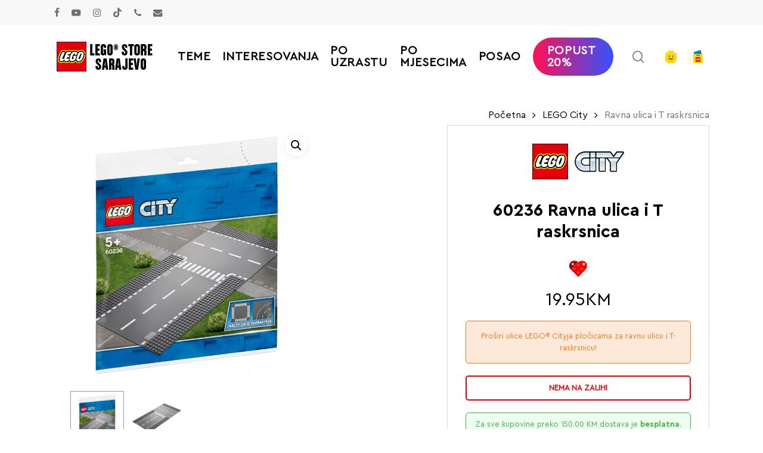

--- FILE ---
content_type: text/html; charset=UTF-8
request_url: https://svijetkockica.ba/proizvod/ravna-ulica-i-t-raskrsnica/
body_size: 67640
content:
<!DOCTYPE html>

<html lang="bs-BA" class="no-js">
<head>
	
	<meta charset="UTF-8">

	<meta name="viewport" content="width=device-width, initial-scale=1, maximum-scale=1, user-scalable=0" /><meta name='robots' content='index, follow, max-image-preview:large, max-snippet:-1, max-video-preview:-1' />

	<!-- This site is optimized with the Yoast SEO plugin v26.6 - https://yoast.com/wordpress/plugins/seo/ -->
	<title>Ravna ulica i T raskrsnica - LEGO Store Sarajevo</title>
	<meta name="description" content="Proširi ulice LEGO® Cityja pločicama za ravnu ulicu i T-raskrsnicu! - Ravna ulica i T raskrsnica" />
	<link rel="canonical" href="https://svijetkockica.ba/proizvod/ravna-ulica-i-t-raskrsnica/" />
	<meta property="og:locale" content="bs_BA" />
	<meta property="og:type" content="article" />
	<meta property="og:title" content="Ravna ulica i T raskrsnica - LEGO Store Sarajevo" />
	<meta property="og:description" content="Proširi ulice LEGO® Cityja pločicama za ravnu ulicu i T-raskrsnicu! - Ravna ulica i T raskrsnica" />
	<meta property="og:url" content="https://svijetkockica.ba/proizvod/ravna-ulica-i-t-raskrsnica/" />
	<meta property="og:site_name" content="LEGO Store Sarajevo" />
	<meta property="article:modified_time" content="2026-01-16T12:13:12+00:00" />
	<meta property="og:image" content="https://svijetkockica.ba/wp-content/uploads/2018/11/60236_Box1_V29.jpg" />
	<meta property="og:image:width" content="1499" />
	<meta property="og:image:height" content="1500" />
	<meta property="og:image:type" content="image/jpeg" />
	<meta name="twitter:card" content="summary_large_image" />
	<script type="application/ld+json" class="yoast-schema-graph">{"@context":"https://schema.org","@graph":[{"@type":"WebPage","@id":"https://svijetkockica.ba/proizvod/ravna-ulica-i-t-raskrsnica/","url":"https://svijetkockica.ba/proizvod/ravna-ulica-i-t-raskrsnica/","name":"Ravna ulica i T raskrsnica - LEGO Store Sarajevo","isPartOf":{"@id":"https://svijetkockica.ba/#website"},"primaryImageOfPage":{"@id":"https://svijetkockica.ba/proizvod/ravna-ulica-i-t-raskrsnica/#primaryimage"},"image":{"@id":"https://svijetkockica.ba/proizvod/ravna-ulica-i-t-raskrsnica/#primaryimage"},"thumbnailUrl":"https://svijetkockica.ba/wp-content/uploads/2018/11/60236_Box1_V29.jpg","datePublished":"2018-12-27T17:46:23+00:00","dateModified":"2026-01-16T12:13:12+00:00","description":"Proširi ulice LEGO® Cityja pločicama za ravnu ulicu i T-raskrsnicu! - Ravna ulica i T raskrsnica","breadcrumb":{"@id":"https://svijetkockica.ba/proizvod/ravna-ulica-i-t-raskrsnica/#breadcrumb"},"inLanguage":"bs-BA","potentialAction":[{"@type":"ReadAction","target":["https://svijetkockica.ba/proizvod/ravna-ulica-i-t-raskrsnica/"]}]},{"@type":"ImageObject","inLanguage":"bs-BA","@id":"https://svijetkockica.ba/proizvod/ravna-ulica-i-t-raskrsnica/#primaryimage","url":"https://svijetkockica.ba/wp-content/uploads/2018/11/60236_Box1_V29.jpg","contentUrl":"https://svijetkockica.ba/wp-content/uploads/2018/11/60236_Box1_V29.jpg","width":1499,"height":1500,"caption":"60236 Ravna ulica i T raskrsnica"},{"@type":"BreadcrumbList","@id":"https://svijetkockica.ba/proizvod/ravna-ulica-i-t-raskrsnica/#breadcrumb","itemListElement":[{"@type":"ListItem","position":1,"name":"Home","item":"https://svijetkockica.ba/"},{"@type":"ListItem","position":2,"name":"Shop","item":"https://svijetkockica.ba/shop/"},{"@type":"ListItem","position":3,"name":"Ravna ulica i T raskrsnica"}]},{"@type":"WebSite","@id":"https://svijetkockica.ba/#website","url":"https://svijetkockica.ba/","name":"LEGO Store Sarajevo","description":"LEGO Store Sarajevo - LEGO® Online Store","potentialAction":[{"@type":"SearchAction","target":{"@type":"EntryPoint","urlTemplate":"https://svijetkockica.ba/?s={search_term_string}"},"query-input":{"@type":"PropertyValueSpecification","valueRequired":true,"valueName":"search_term_string"}}],"inLanguage":"bs-BA"}]}</script>
	<!-- / Yoast SEO plugin. -->


<link rel='dns-prefetch' href='//js-eu1.hs-scripts.com' />
<link rel="preload" href="https://svijetkockica.ba/wp-content/themes/salient/css/fonts/icomoon.woff?v=1.7" as="font" type="font/woff" crossorigin="anonymous"><style id='wp-img-auto-sizes-contain-inline-css' type='text/css'>
img:is([sizes=auto i],[sizes^="auto," i]){contain-intrinsic-size:3000px 1500px}
/*# sourceURL=wp-img-auto-sizes-contain-inline-css */
</style>
<link rel='stylesheet' id='berocket_products_label_style-css' href='https://svijetkockica.ba/wp-content/plugins/advanced-product-labels-for-woocommerce/css/frontend.css?ver=3.3.3.1' type='text/css' media='all' />
<style id='berocket_products_label_style-inline-css' type='text/css'>

        .berocket_better_labels:before,
        .berocket_better_labels:after {
            clear: both;
            content: " ";
            display: block;
        }
        .berocket_better_labels.berocket_better_labels_image {
            position: absolute!important;
            top: 0px!important;
            bottom: 0px!important;
            left: 0px!important;
            right: 0px!important;
            pointer-events: none;
        }
        .berocket_better_labels.berocket_better_labels_image * {
            pointer-events: none;
        }
        .berocket_better_labels.berocket_better_labels_image img,
        .berocket_better_labels.berocket_better_labels_image .fa,
        .berocket_better_labels.berocket_better_labels_image .berocket_color_label,
        .berocket_better_labels.berocket_better_labels_image .berocket_image_background,
        .berocket_better_labels .berocket_better_labels_line .br_alabel,
        .berocket_better_labels .berocket_better_labels_line .br_alabel span {
            pointer-events: all;
        }
        .berocket_better_labels .berocket_color_label,
        .br_alabel .berocket_color_label {
            width: 100%;
            height: 100%;
            display: block;
        }
        .berocket_better_labels .berocket_better_labels_position_left {
            text-align:left;
            float: left;
            clear: left;
        }
        .berocket_better_labels .berocket_better_labels_position_center {
            text-align:center;
        }
        .berocket_better_labels .berocket_better_labels_position_right {
            text-align:right;
            float: right;
            clear: right;
        }
        .berocket_better_labels.berocket_better_labels_label {
            clear: both
        }
        .berocket_better_labels .berocket_better_labels_line {
            line-height: 1px;
        }
        .berocket_better_labels.berocket_better_labels_label .berocket_better_labels_line {
            clear: none;
        }
        .berocket_better_labels .berocket_better_labels_position_left .berocket_better_labels_line {
            clear: left;
        }
        .berocket_better_labels .berocket_better_labels_position_right .berocket_better_labels_line {
            clear: right;
        }
        .berocket_better_labels .berocket_better_labels_line .br_alabel {
            display: inline-block;
            position: relative;
            top: 0!important;
            left: 0!important;
            right: 0!important;
            line-height: 1px;
        }.berocket_better_labels .berocket_better_labels_position {
                display: flex;
                flex-direction: column;
            }
            .berocket_better_labels .berocket_better_labels_position.berocket_better_labels_position_left {
                align-items: start;
            }
            .berocket_better_labels .berocket_better_labels_position.berocket_better_labels_position_right {
                align-items: end;
            }
            .rtl .berocket_better_labels .berocket_better_labels_position.berocket_better_labels_position_left {
                align-items: end;
            }
            .rtl .berocket_better_labels .berocket_better_labels_position.berocket_better_labels_position_right {
                align-items: start;
            }
            .berocket_better_labels .berocket_better_labels_position.berocket_better_labels_position_center {
                align-items: center;
            }
            .berocket_better_labels .berocket_better_labels_position .berocket_better_labels_inline {
                display: flex;
                align-items: start;
            }
/*# sourceURL=berocket_products_label_style-inline-css */
</style>
<link rel='stylesheet' id='salient-social-css' href='https://svijetkockica.ba/wp-content/plugins/salient-social/css/style.css?ver=1.2.6' type='text/css' media='all' />
<style id='salient-social-inline-css' type='text/css'>

  .sharing-default-minimal .nectar-love.loved,
  body .nectar-social[data-color-override="override"].fixed > a:before, 
  body .nectar-social[data-color-override="override"].fixed .nectar-social-inner a,
  .sharing-default-minimal .nectar-social[data-color-override="override"] .nectar-social-inner a:hover,
  .nectar-social.vertical[data-color-override="override"] .nectar-social-inner a:hover {
    background-color: #009247;
  }
  .nectar-social.hover .nectar-love.loved,
  .nectar-social.hover > .nectar-love-button a:hover,
  .nectar-social[data-color-override="override"].hover > div a:hover,
  #single-below-header .nectar-social[data-color-override="override"].hover > div a:hover,
  .nectar-social[data-color-override="override"].hover .share-btn:hover,
  .sharing-default-minimal .nectar-social[data-color-override="override"] .nectar-social-inner a {
    border-color: #009247;
  }
  #single-below-header .nectar-social.hover .nectar-love.loved i,
  #single-below-header .nectar-social.hover[data-color-override="override"] a:hover,
  #single-below-header .nectar-social.hover[data-color-override="override"] a:hover i,
  #single-below-header .nectar-social.hover .nectar-love-button a:hover i,
  .nectar-love:hover i,
  .hover .nectar-love:hover .total_loves,
  .nectar-love.loved i,
  .nectar-social.hover .nectar-love.loved .total_loves,
  .nectar-social.hover .share-btn:hover, 
  .nectar-social[data-color-override="override"].hover .nectar-social-inner a:hover,
  .nectar-social[data-color-override="override"].hover > div:hover span,
  .sharing-default-minimal .nectar-social[data-color-override="override"] .nectar-social-inner a:not(:hover) i,
  .sharing-default-minimal .nectar-social[data-color-override="override"] .nectar-social-inner a:not(:hover) {
    color: #009247;
  }
/*# sourceURL=salient-social-inline-css */
</style>
<link rel='stylesheet' id='photoswipe-css' href='https://svijetkockica.ba/wp-content/plugins/woocommerce/assets/css/photoswipe/photoswipe.min.css?ver=10.4.3' type='text/css' media='all' />
<link rel='stylesheet' id='photoswipe-default-skin-css' href='https://svijetkockica.ba/wp-content/plugins/woocommerce/assets/css/photoswipe/default-skin/default-skin.min.css?ver=10.4.3' type='text/css' media='all' />
<link rel='stylesheet' id='woocommerce-layout-css' href='https://svijetkockica.ba/wp-content/plugins/woocommerce/assets/css/woocommerce-layout.css?ver=10.4.3' type='text/css' media='all' />
<link rel='stylesheet' id='woocommerce-smallscreen-css' href='https://svijetkockica.ba/wp-content/plugins/woocommerce/assets/css/woocommerce-smallscreen.css?ver=10.4.3' type='text/css' media='only screen and (max-width: 768px)' />
<link rel='stylesheet' id='woocommerce-general-css' href='https://svijetkockica.ba/wp-content/plugins/woocommerce/assets/css/woocommerce.css?ver=10.4.3' type='text/css' media='all' />
<style id='woocommerce-inline-inline-css' type='text/css'>
.woocommerce form .form-row .required { visibility: visible; }
/*# sourceURL=woocommerce-inline-inline-css */
</style>
<link rel='stylesheet' id='wt-smart-coupon-for-woo-css' href='https://svijetkockica.ba/wp-content/plugins/wt-smart-coupons-for-woocommerce/public/css/wt-smart-coupon-public.css?ver=2.2.6' type='text/css' media='all' />
<link rel='stylesheet' id='aws-style-css' href='https://svijetkockica.ba/wp-content/plugins/advanced-woo-search/assets/css/common.min.css?ver=3.50' type='text/css' media='all' />
<link rel='stylesheet' id='wcct_public_css-css' href='https://svijetkockica.ba/wp-content/plugins/finale-woocommerce-sales-countdown-timer-discount/assets/css/wcct_combined.min.css?ver=2.20.0' type='text/css' media='all' />
<link rel='stylesheet' id='jquery-bxslider-css-css' href='https://svijetkockica.ba/wp-content/plugins/banner-management-for-woocommerce/public/css/jquery.bxslider.css?ver=2.1' type='text/css' media='all' />
<link rel='stylesheet' id='banner-management-for-woocommerce-css' href='https://svijetkockica.ba/wp-content/plugins/banner-management-for-woocommerce/public/css/woocommerce-category-banner-management-public.css?ver=2.1' type='text/css' media='all' />
<link rel='stylesheet' id='fontawesome-css-css' href='https://svijetkockica.ba/wp-content/plugins/banner-management-for-woocommerce/public/css/all.min.css?ver=2.1' type='text/css' media='all' />
<link rel='stylesheet' id='it-gift-owl-carousel-style-css' href='https://svijetkockica.ba/wp-content/plugins/ithemeland-free-gifts-for-woocommerce/frontend/assets/css/owl-carousel/owl.carousel.min.css?ver=6.9' type='text/css' media='all' />
<link rel='stylesheet' id='it-gift-style-css' href='https://svijetkockica.ba/wp-content/plugins/ithemeland-free-gifts-for-woocommerce/frontend/assets/css/style/style.css?ver=1.0.2' type='text/css' media='all' />
<link rel='stylesheet' id='it-gift-popup-css' href='https://svijetkockica.ba/wp-content/plugins/ithemeland-free-gifts-for-woocommerce/frontend/assets/css/popup/popup.css?ver=1.0.2' type='text/css' media='all' />
<link rel='stylesheet' id='wlfmc-main-css' href='https://svijetkockica.ba/wp-content/plugins/smart-wishlist-for-more-convert/assets/frontend/css/style.min.css?ver=1.9.11' type='text/css' media='all' />
<style id='wlfmc-main-inline-css' type='text/css'>
.wlfmc-popup{background-color: #fff;}.wlfmc-popup .wlfmc-popup-content , .wlfmc-popup .wlfmc-popup-content label{color: #333;}.wlfmc-popup .wlfmc-popup-title{color: #333;}.wlfmc-popup{border-color: #c2c2c2;}.wlfmc-popup .wlfmc-popup-header-bordered i:not(.wlfmc-icon-close){color: #333;}.wlfmc-popup .wlfmc-popup-header-bordered i:not(.wlfmc-icon-close){background-color: #f2f2f2;}.wlfmc-popup{border-radius: 8px;}.wlfmc-single-btn:not(.is-elementor)  .wlfmc-add-button > a.have-sep span:before{border-left-color: transparent;}.wlfmc-single-btn:not(.is-elementor)  .wlfmc-add-button > a i svg,.wlfmc-single-btn:not(.is-elementor)  .wlfmc-add-button > a i.wlfmc-svg{width: 30px;min-width:30px;}.wlfmc-single-btn:not(.is-elementor)  .wlfmc-add-button > a i{color: rgb(221,51,51);}.wlfmc-single-btn:not(.is-elementor)  .wlfmc-add-button > a:hover i{color: rgb(81,81,81);}.wlfmc-single-btn:not(.is-elementor) .wlfmc-add-button > a{background-color: transparent;}.wlfmc-single-btn:not(.is-elementor) .wlfmc-add-button > a:hover{background-color: transparent;}.wlfmc-single-btn:not(.is-elementor) .wlfmc-add-button > a{border-radius: 0px;}.wlfmc-single-btn:not(.is-elementor) .wlfmc-add-button > a{border-width: 1px;}.wlfmc-single-btn:not(.is-elementor) .wlfmc-add-button > a{border-color: transparent;}.wlfmc-single-btn:not(.is-elementor) .wlfmc-add-button > a:hover{border-color: transparent;}.wlfmc-single-btn:not(.is-elementor){margin: 0px !important;}.wlfmc-single-btn:not(.is-elementor) .wlfmc-add-button > a{width: 45px !important;}.wlfmc-single-btn:not(.is-elementor)  .wlfmc-add-button > a{height: 45px;}.wlfmc-loop-btn:not(.is-elementor)  .wlfmc-add-button > a.have-sep span:before{border-left-color: transparent;}.wlfmc-loop-btn:not(.is-elementor)  .wlfmc-add-button > a i svg,.wlfmc-loop-btn:not(.is-elementor)  .wlfmc-add-button > a i.wlfmc-svg {width: 30px;min-width:30px;}.wlfmc-loop-btn:not(.is-elementor)  .wlfmc-add-button > a i{color: rgb(230,126,34);}.wlfmc-loop-btn:not(.is-elementor)  .wlfmc-add-button > a:hover i{color: rgb(81,81,81);}.wlfmc-loop-btn:not(.is-elementor) .wlfmc-add-button > a{height: 45px;}.wlfmc-loop-btn:not(.is-elementor)  .wlfmc-add-button > a{border-radius: 5px;}.wlfmc-loop-btn:not(.is-elementor) .wlfmc-add-button > a{border-width: 1px;}.wlfmc-loop-btn:not(.is-elementor) .wlfmc-add-button > a{background-color: transparent;}.wlfmc-loop-btn:not(.is-elementor) .wlfmc-add-button > a:hover{background-color: transparent;}.wlfmc-loop-btn:not(.is-elementor) .wlfmc-add-button > a{border-color: transparent;}.wlfmc-loop-btn:not(.is-elementor) .wlfmc-add-button > a:hover{border-color: transparent;}.wlfmc-loop-btn:not(.is-elementor) .wlfmc-add-button > a{width: 45px;}.wlfmc-loop-btn:not(.is-elementor){margin: 0px !important;}.wlfmc-guest-notice-wrapper{background-color: #f6f6f6;}.wlfmc-guest-notice-wrapper .wlfmc-notice-buttons a.wlfmc_btn_0{background-color: #555555 !important; ;color: #ffffff  !important;border-radius: 2px;}.wlfmc-guest-notice-wrapper .wlfmc-notice-buttons a.wlfmc_btn_0:hover{background-color: #555555  !important; ;color: #ffffff  !important;}.wlfmc-guest-notice-wrapper .wlfmc-notice-buttons a.wlfmc_btn_1{background-color: rgba(0,0,0,0) !important; ;color: #7e7e7e  !important;border-radius: 2px;}.wlfmc-guest-notice-wrapper .wlfmc-notice-buttons a.wlfmc_btn_1:hover{background-color: rgba(0,0,0,0)  !important; ;color: #7e7e7e  !important;}.wlfmc-default-table-header:not(.is-elementor) .wlfmc-select-list-wrapper input.wlfmc-dropdown-input, .wlfmc-default-table-header:not(.is-elementor) .button,.wlfmc-default-table:not(.is-elementor) .wlfmc-wishlist-footer .apply-btn,.wlfmc-default-table:not(.is-elementor).add-to-card-same-button tr td.last-column .button:not(.minus):not(.plus),.wlfmc-default-table:not(.is-elementor)  .wlfmc-wishlist-footer .button,.wlfmc-default-table:not(.is-elementor) .wlfmc-wishlist-footer button[type="submit"],.wlfmc-default-table:not(.is-elementor) .wlfmc-wishlist-footer input[type="submit"],.wlfmc-default-table:not(.is-elementor) .wlfmc-wishlist-footer select, .wlfmc-default-table:not(.is-elementor).qty-same-button input.qty,.wlfmc-default-table:not(.is-elementor).qty-same-button .quantity .button{border-radius: 5px !important;}.wlfmc-default-table-header:not(.is-elementor) .wlfmc-select-list-wrapper input.wlfmc-dropdown-input,.wlfmc-default-table-header:not(.is-elementor) .button,.wlfmc-default-table:not(.is-elementor) .wlfmc-wishlist-footer .apply-btn,.wlfmc-default-table:not(.is-elementor).add-to-card-same-button tr td.last-column .button:not(.minus):not(.plus),.wlfmc-default-table:not(.is-elementor)  .wlfmc-wishlist-footer .button,.wlfmc-default-table:not(.is-elementor) .wlfmc-wishlist-footer button[type="submit"],.wlfmc-default-table:not(.is-elementor) .wlfmc-wishlist-footer input[type="submit"],.wlfmc-default-table:not(.is-elementor) .wlfmc-wishlist-footer select, .wlfmc-default-table:not(.is-elementor).qty-same-button input.qty,.wlfmc-default-table:not(.is-elementor).qty-same-button .quantity .button{border-width: 1px !important;border-style:solid;}.wlfmc-default-table-header:not(.is-elementor) .button,.wlfmc-default-table:not(.is-elementor) .wlfmc-wishlist-footer .apply-btn,.wlfmc-default-table:not(.is-elementor).add-to-card-same-button tr td.last-column .button:not(.minus):not(.plus),.wlfmc-default-table:not(.is-elementor) .wlfmc-wishlist-footer .button,.wlfmc-default-table:not(.is-elementor) .wlfmc-wishlist-footer button[type="submit"],.wlfmc-default-table:not(.is-elementor) .wlfmc-wishlist-footer input[type="submit"],.wlfmc-default-table:not(.is-elementor) .wlfmc-wishlist-footer select, .wlfmc-default-table:not(.is-elementor).qty-same-button input.qty,.wlfmc-default-table:not(.is-elementor).qty-same-button .quantity .button{background-color: #ebebeb !important;}.wlfmc-default-table-header:not(.is-elementor) .button:hover,.wlfmc-default-table:not(.is-elementor) .wlfmc-wishlist-footer .apply-btn:hover,.wlfmc-default-table:not(.is-elementor).add-to-card-same-button tr td.last-column .button:not(.minus):not(.plus):hover,.wlfmc-default-table:not(.is-elementor) .wlfmc-wishlist-footer .button:hover,.wlfmc-default-table:not(.is-elementor) .wlfmc-wishlist-footer button[type="submit"]:hover,.wlfmc-default-table:not(.is-elementor) .wlfmc-wishlist-footer input[type="submit"]:hover{background-color: #e67e22 !important;}.wlfmc-default-table-header:not(.is-elementor) .wlfmc-select-list-wrapper input.wlfmc-dropdown-input,.wlfmc-default-table-header:not(.is-elementor) .button,.wlfmc-default-table:not(.is-elementor) .wlfmc-wishlist-footer .apply-btn,.wlfmc-default-table:not(.is-elementor).add-to-card-same-button tr td.last-column .button:not(.minus):not(.plus),.wlfmc-default-table:not(.is-elementor) .wlfmc-wishlist-footer .button,.wlfmc-default-table:not(.is-elementor) .wlfmc-wishlist-footer button[type="submit"],.wlfmc-default-table:not(.is-elementor) .wlfmc-wishlist-footer input[type="submit"],.wlfmc-default-table:not(.is-elementor) .wlfmc-wishlist-footer select, .wlfmc-default-table:not(.is-elementor).qty-same-button input.qty ,.wlfmc-default-table:not(.is-elementor).qty-same-button .quantity .button{border-color: #ebebeb !important;}.wlfmc-default-table-header:not(.is-elementor) .button:hover,.wlfmc-default-table:not(.is-elementor) .wlfmc-wishlist-footer .apply-btn:hover,.wlfmc-default-table:not(.is-elementor).add-to-card-same-button tr td.last-column .button:not(.minus):not(.plus):hover,.wlfmc-default-table:not(.is-elementor) .wlfmc-wishlist-footer .button:hover,.wlfmc-default-table:not(.is-elementor) .wlfmc-wishlist-footer button[type="submit"]:hover,.wlfmc-default-table:not(.is-elementor) .wlfmc-wishlist-footer input[type="submit"]:hover{border-color: #e67e22 !important;}.wlfmc-default-table-header:not(.is-elementor) .button,.wlfmc-default-table:not(.is-elementor) .wlfmc-wishlist-footer .apply-btn,.wlfmc-default-table:not(.is-elementor).add-to-card-same-button tr td.last-column .button:not(.minus):not(.plus),.wlfmc-default-table:not(.is-elementor) .wlfmc-wishlist-footer .button,.wlfmc-default-table:not(.is-elementor) .wlfmc-wishlist-footer button[type="submit"],.wlfmc-default-table:not(.is-elementor) .wlfmc-wishlist-footer input[type="submit"],.wlfmc-default-table:not(.is-elementor) .wlfmc-wishlist-footer select, .wlfmc-default-table:not(.is-elementor).qty-same-button input.qty,.wlfmc-default-table:not(.is-elementor).qty-same-button .quantity .button{color: #515151 !important;}.wlfmc-default-table-header:not(.is-elementor) .button:hover,.wlfmc-default-table:not(.is-elementor) .wlfmc-wishlist-footer .apply-btn:hover,.wlfmc-default-table:not(.is-elementor).add-to-card-same-button tr td.last-column .button:not(.minus):not(.plus):hover,.wlfmc-default-table:not(.is-elementor) .wlfmc-wishlist-footer .button:hover,.wlfmc-default-table:not(.is-elementor) .wlfmc-wishlist-footer button[type="submit"]:hover,.wlfmc-default-table:not(.is-elementor) .wlfmc-wishlist-footer input[type="submit"]:hover{color: #fff !important;}.wlfmc-default-table-header:not(.is-elementor) .wlfmc-select-list-wrapper input.wlfmc-dropdown-input,.wlfmc-default-table-header:not(.is-elementor) .button,.wlfmc-default-table:not(.is-elementor) .wlfmc-wishlist-footer .apply-btn,.wlfmc-default-table:not(.is-elementor).add-to-card-same-button tr td.last-column .button:not(.minus):not(.plus),.wlfmc-default-table:not(.is-elementor) .wlfmc-wishlist-footer .button,.wlfmc-default-table:not(.is-elementor) .wlfmc-wishlist-footer button[type="submit"],.wlfmc-default-table:not(.is-elementor) .wlfmc-wishlist-footer input[type="submit"],.wlfmc-default-table:not(.is-elementor) .wlfmc-wishlist-footer select, .wlfmc-default-table:not(.is-elementor).qty-same-button input.qty,.wlfmc-default-table:not(.is-elementor).qty-same-button .quantity .button{font-size: 14px !important;}.wlfmc-default-table-header:not(.is-elementor) .wlfmc-select-list-wrapper input.wlfmc-dropdown-input,.wlfmc-default-table-header:not(.is-elementor) .button,.wlfmc-default-table:not(.is-elementor) .wlfmc-wishlist-footer .apply-btn,.wlfmc-default-table:not(.is-elementor).add-to-card-same-button tr td.last-column .button:not(.minus):not(.plus),.wlfmc-default-table:not(.is-elementor) .wlfmc-wishlist-footer .button,.wlfmc-default-table:not(.is-elementor) .wlfmc-wishlist-footer button[type="submit"],.wlfmc-default-table:not(.is-elementor) .wlfmc-wishlist-footer input[type="submit"],.wlfmc-default-table:not(.is-elementor) .wlfmc-wishlist-footer select, .wlfmc-default-table:not(.is-elementor).qty-same-button input.qty,.wlfmc-default-table:not(.is-elementor).qty-same-button .quantity .button{height: 36px !important;max-height: 36px  !important;min-height: 36px !important;padding-top:0;padding-bottom:0; display: flex;justify-content: center;align-items: center;margin:0;}.wlfmc-default-table:not(.is-elementor) .product-thumbnail img{background-color: #f5f5f5;}.wlfmc-default-table:not(.is-elementor) .total-prices,.wlfmc-default-table:not(.is-elementor) .total-prices > div ,.wlfmc-default-table:not(.is-elementor) .wlfmc-wishlist-footer .wlfmc-total-td,.wlfmc-default-table:not(.is-elementor) .wlfmc-wishlist-footer tr.actions,.wlfmc-default-table-header:not(.is-elementor),.wlfmc-default-table:not(.is-elementor) .wishlist-items-wrapper:not(.wishlist-empty) tr{border-color: #ebebeb !important;}.wlfmc-default-table:not(.is-elementor) .wlfmc-wishlist-footer .wlfmc-total-td,.wlfmc-default-table:not(.is-elementor) .wlfmc-wishlist-footer tr.actions,.wlfmc-default-table-header:not(.is-elementor),.wlfmc-default-table:not(.is-elementor) .wishlist-items-wrapper:not(.wishlist-empty) tr, .wlfmc-default-table:not(.is-elementor) .wishlist-items-wrapper:not(.wishlist-empty) .wlfmc-absolute-meta-data{border-radius: 6px !important ;}.wlfmc-default-table:not(.is-elementor) .wlfmc-wishlist-footer .wlfmc-total-td,.wlfmc-default-table:not(.is-elementor) .wlfmc-wishlist-footer tr.actions,.wlfmc-default-table-header:not(.is-elementor),.wlfmc-default-table:not(.is-elementor) .wishlist-items-wrapper:not(.wishlist-empty) tr{background-color: #fff !important;}.wlfmc-default-table:not(.is-elementor) .wishlist-items-wrapper:not(.wishlist-empty) tr:hover{background-color: #fff !important;}.wlfmc-default-table:not(.is-elementor) td.with-border-top{border-top-color: transparent !important;}.wlfmc-share ul.share-items .share-item a.facebook i{color: rgb(30,115,190);}.wlfmc-share ul.share-items .share-item a.twitter i{color: #000;}.wlfmc-share ul.share-items .share-item a.messenger i{color: #0077FF;}.wlfmc-share ul.share-items .share-item a.whatsapp i{color: #4FCE5D;}.wlfmc-share ul.share-items .share-item a.telegram i{color: #2AABEE;}.wlfmc-share ul.share-items .share-item a.email i{color: #C71610;}.wlfmc-share ul.share-items .share-item a.download-pdf i{color: #FF2366;}.wlfmc-share ul.share-items .share-item a.copy-link-trigger i{color: #9162ff;}.wlfmc-share ul.share-items i{border-radius: 50% !important;}.wlfmc-share ul.share-items a:hover i{border-color: rgba(59,89,152,.1) !important;}.wlfmc-share ul.share-items i{border-color: rgba(59,89,152,.1) !important;}.wlfmc-share .wlfmc-copy-container .copy-link-trigger{color: #333 !important;}.wlfmc-share .wlfmc-copy-container .copy-link-trigger:hover{color: #333 !important;}.wlfmc-share .wlfmc-copy-container .copy-link-trigger{background-color: #ebebeb !important;}.wlfmc-share .wlfmc-copy-container .copy-link-trigger:hover{background-color: #ebebeb !important;}.wlfmc-share .wlfmc-copy-container .copy-link-trigger{border-color: #ebebeb !important;}.wlfmc-share .wlfmc-copy-container .copy-link-trigger:hover{border-color: transparent !important;}.wlfmc-share .wlfmc-copy-container{color: #333 !important;}.wlfmc-share .wlfmc-copy-container{border-color: rgba(59,89,152,.1) !important;}.wlfmc-share .wlfmc-copy-container{background-color: #fff !important;}.wlfmc-products-counter-wrapper:not(.is-elementor) .wlfmc-view-wishlist-link{background-color: #ebebeb !important; ;color: #515151 !important;border-color: rgb(0,0,0,0) !important;}.wlfmc-products-counter-wrapper:not(.is-elementor) .wlfmc-view-wishlist-link:hover{background-color: #e67e22 !important; ;color: #fff !important;border-color: rgb(0,0,0,0) !important;}.wlfmc-elementor.wlfmc-wishlist-counter{z-index: 997 !important;}.wlfmc-products-counter-wrapper:not(.is-elementor) .wlfmc-counter-icon i{color: #333;}.wlfmc-products-counter-wrapper:not(.is-elementor) .wlfmc-counter-icon i{font-size: inherit;}.wlfmc-products-counter-wrapper:not(.is-elementor) .wlfmc-counter-number.position-top-left,.wlfmc-products-counter-wrapper:not(.is-elementor) .wlfmc-counter-number.position-top-right{background-color: #e74c3c;}.wlfmc-products-counter-wrapper:not(.is-elementor) .wlfmc-counter-icon i.wlfmc-svg{width: 24px;}.wlfmc-products-counter-wrapper:not(.is-elementor) .wlfmc-counter-items{background-color: #fff;}.wlfmc-products-counter-wrapper:not(.is-elementor) .wlfmc-counter-items{border-color: #f5f5f5;}.wlfmc-products-counter-wrapper:not(.is-elementor) .wlfmc-counter-items{border-radius: 5px !important;}.wlfmc-products-counter-wrapper:not(.is-elementor) .wlfmc-view-wishlist-link{height: 38px !important;}.wlfmc-products-counter-wrapper:not(.is-elementor) .wlfmc-view-wishlist-link{font-size: 15px !important;}.wlfmc-products-counter-wrapper:not(.is-elementor) .wlfmc-view-wishlist-link{border-width: 1px !important;}.wlfmc-products-counter-wrapper:not(.is-elementor) .wlfmc-view-wishlist-link{border-radius: 5px !important;}.wlfmc-default-table:not(.is-elementor) input.qty{padding-left:0 !important;padding-right: 0 !important;}.wlfmc-default-table-header:not(.is-elementor) .button:not(.wlfmc-new-list) { width: 36px}.single-product div.product form.cart .wlfmc-add-to-wishlist.wlfmc_position_before_add_to_cart_button {float: left;}.rtl.single-product div.product form.cart .wlfmc-add-to-wishlist.wlfmc_position_before_add_to_cart_button {float: right;}
/*# sourceURL=wlfmc-main-inline-css */
</style>
<link rel='stylesheet' id='salient-grid-system-css' href='https://svijetkockica.ba/wp-content/themes/salient/css/build/grid-system.css?ver=18.0.2' type='text/css' media='all' />
<link rel='stylesheet' id='main-styles-css' href='https://svijetkockica.ba/wp-content/themes/salient/css/build/style.css?ver=18.0.2' type='text/css' media='all' />
<style id='main-styles-inline-css' type='text/css'>

		@font-face{
		     font-family:'Open Sans';
		     src:url('https://svijetkockica.ba/wp-content/themes/salient/css/fonts/OpenSans-Light.woff') format('woff');
		     font-weight:300;
		     font-style:normal; font-display: swap;
		}
		 @font-face{
		     font-family:'Open Sans';
		     src:url('https://svijetkockica.ba/wp-content/themes/salient/css/fonts/OpenSans-Regular.woff') format('woff');
		     font-weight:400;
		     font-style:normal; font-display: swap;
		}
		 @font-face{
		     font-family:'Open Sans';
		     src:url('https://svijetkockica.ba/wp-content/themes/salient/css/fonts/OpenSans-SemiBold.woff') format('woff');
		     font-weight:600;
		     font-style:normal; font-display: swap;
		}
		 @font-face{
		     font-family:'Open Sans';
		     src:url('https://svijetkockica.ba/wp-content/themes/salient/css/fonts/OpenSans-Bold.woff') format('woff');
		     font-weight:700;
		     font-style:normal; font-display: swap;
		}
html:not(.page-trans-loaded) { background-color: #ededed; }
/*# sourceURL=main-styles-inline-css */
</style>
<link rel='stylesheet' id='nectar-header-megamenu-css' href='https://svijetkockica.ba/wp-content/themes/salient/css/build/header/header-megamenu.css?ver=18.0.2' type='text/css' media='all' />
<link rel='stylesheet' id='nectar-header-secondary-nav-css' href='https://svijetkockica.ba/wp-content/themes/salient/css/build/header/header-secondary-nav.css?ver=18.0.2' type='text/css' media='all' />
<link rel='stylesheet' id='nectar-cf7-css' href='https://svijetkockica.ba/wp-content/themes/salient/css/build/third-party/cf7.css?ver=18.0.2' type='text/css' media='all' />
<link rel='stylesheet' id='nectar-brands-css' href='https://svijetkockica.ba/wp-content/themes/salient/css/nectar-brands.css?ver=18.0.2' type='text/css' media='all' />
<link rel='stylesheet' id='responsive-css' href='https://svijetkockica.ba/wp-content/themes/salient/css/build/responsive.css?ver=18.0.2' type='text/css' media='all' />
<link rel='stylesheet' id='nectar-product-style-classic-css' href='https://svijetkockica.ba/wp-content/themes/salient/css/build/third-party/woocommerce/product-style-classic.css?ver=18.0.2' type='text/css' media='all' />
<link rel='stylesheet' id='woocommerce-css' href='https://svijetkockica.ba/wp-content/themes/salient/css/build/woocommerce.css?ver=18.0.2' type='text/css' media='all' />
<link rel='stylesheet' id='nectar-woocommerce-single-css' href='https://svijetkockica.ba/wp-content/themes/salient/css/build/third-party/woocommerce/product-single.css?ver=18.0.2' type='text/css' media='all' />
<link rel='stylesheet' id='skin-material-css' href='https://svijetkockica.ba/wp-content/themes/salient/css/build/skin-material.css?ver=18.0.2' type='text/css' media='all' />
<link rel='stylesheet' id='salient-wp-menu-dynamic-css' href='https://svijetkockica.ba/wp-content/uploads/salient/menu-dynamic.css?ver=57460' type='text/css' media='all' />
<link rel='stylesheet' id='dynamic-css-css' href='https://svijetkockica.ba/wp-content/uploads/salient/salient-dynamic-styles.css?ver=64532' type='text/css' media='all' />
<style id='dynamic-css-inline-css' type='text/css'>
@media only screen and (min-width:1000px){body #ajax-content-wrap.no-scroll{min-height:calc(100vh - 148px);height:calc(100vh - 148px)!important;}}@media only screen and (min-width:1000px){#page-header-wrap.fullscreen-header,#page-header-wrap.fullscreen-header #page-header-bg,html:not(.nectar-box-roll-loaded) .nectar-box-roll > #page-header-bg.fullscreen-header,.nectar_fullscreen_zoom_recent_projects,#nectar_fullscreen_rows:not(.afterLoaded) > div{height:calc(100vh - 147px);}.wpb_row.vc_row-o-full-height.top-level,.wpb_row.vc_row-o-full-height.top-level > .col.span_12{min-height:calc(100vh - 147px);}html:not(.nectar-box-roll-loaded) .nectar-box-roll > #page-header-bg.fullscreen-header{top:148px;}.nectar-slider-wrap[data-fullscreen="true"]:not(.loaded),.nectar-slider-wrap[data-fullscreen="true"]:not(.loaded) .swiper-container{height:calc(100vh - 146px)!important;}.admin-bar .nectar-slider-wrap[data-fullscreen="true"]:not(.loaded),.admin-bar .nectar-slider-wrap[data-fullscreen="true"]:not(.loaded) .swiper-container{height:calc(100vh - 146px - 32px)!important;}}.admin-bar[class*="page-template-template-no-header"] .wpb_row.vc_row-o-full-height.top-level,.admin-bar[class*="page-template-template-no-header"] .wpb_row.vc_row-o-full-height.top-level > .col.span_12{min-height:calc(100vh - 32px);}body[class*="page-template-template-no-header"] .wpb_row.vc_row-o-full-height.top-level,body[class*="page-template-template-no-header"] .wpb_row.vc_row-o-full-height.top-level > .col.span_12{min-height:100vh;}@media only screen and (max-width:999px){.using-mobile-browser #nectar_fullscreen_rows:not(.afterLoaded):not([data-mobile-disable="on"]) > div{height:calc(100vh - 111px);}.using-mobile-browser .wpb_row.vc_row-o-full-height.top-level,.using-mobile-browser .wpb_row.vc_row-o-full-height.top-level > .col.span_12,[data-permanent-transparent="1"].using-mobile-browser .wpb_row.vc_row-o-full-height.top-level,[data-permanent-transparent="1"].using-mobile-browser .wpb_row.vc_row-o-full-height.top-level > .col.span_12{min-height:calc(100vh - 111px);}html:not(.nectar-box-roll-loaded) .nectar-box-roll > #page-header-bg.fullscreen-header,.nectar_fullscreen_zoom_recent_projects,.nectar-slider-wrap[data-fullscreen="true"]:not(.loaded),.nectar-slider-wrap[data-fullscreen="true"]:not(.loaded) .swiper-container,#nectar_fullscreen_rows:not(.afterLoaded):not([data-mobile-disable="on"]) > div{height:calc(100vh - 58px);}.wpb_row.vc_row-o-full-height.top-level,.wpb_row.vc_row-o-full-height.top-level > .col.span_12{min-height:calc(100vh - 58px);}body[data-transparent-header="false"] #ajax-content-wrap.no-scroll{min-height:calc(100vh - 58px);height:calc(100vh - 58px);}}.post-type-archive-product.woocommerce .container-wrap,.tax-product_cat.woocommerce .container-wrap{background-color:#ffffff;}.woocommerce.single-product #single-meta{position:relative!important;top:0!important;margin:0;left:8px;height:auto;}.woocommerce.single-product #single-meta:after{display:block;content:" ";clear:both;height:1px;}.woocommerce ul.products li.product.material,.woocommerce-page ul.products li.product.material{background-color:#ffffff;}.woocommerce ul.products li.product.minimal .product-wrap,.woocommerce ul.products li.product.minimal .background-color-expand,.woocommerce-page ul.products li.product.minimal .product-wrap,.woocommerce-page ul.products li.product.minimal .background-color-expand{background-color:#ffffff;}.screen-reader-text,.nectar-skip-to-content:not(:focus){border:0;clip:rect(1px,1px,1px,1px);clip-path:inset(50%);height:1px;margin:-1px;overflow:hidden;padding:0;position:absolute!important;width:1px;word-wrap:normal!important;}.row .col img:not([srcset]){width:auto;}.row .col img.img-with-animation.nectar-lazy:not([srcset]){width:100%;}
/* ============================================= */
/* Global WooCommerce Styles */
/* ============================================= */
.woocommerce button.button,
.woocommerce-page button.button,
.woocommerce a.button,
.woocommerce-page a.button {
  text-transform: initial;
}

li.wc_payment_method.payment_method_pikpay {
    margin-top: 10px !important;
}

.woocommerce-info {
  border-radius: 5px !important;
}

.woocommerce .container .woocommerce-message a.button {
  border: 1px solid #fff;
  padding: 5px 10px;
  height: auto !important;
}

.woocommerce ul#shipping_method li label {
  display: inline;
  padding: 10px;
}

.woocommerce .woocommerce-breadcrumb {
  margin-bottom: 0 !important;
}

.woocommerce.widget_shopping_cart .total {
  border-top: 0px;
}

.woocommerce div.product .entry-summary .stock {
  display: block;
  font-size: 13px;
  background: #edffee;
  border: 1px solid #4caf50;
  border-radius: 5px;
  color: #4caf50;
  padding: 10px 15px;
  line-height: 1.4;
  font-weight: 400;
  margin-bottom: 15px;
  margin-top: 15px;
}

.woocommerce ul.products li.product .onsale,
.woocommerce-page ul.products li.product .onsale,
.woocommerce span.onsale,
.woocommerce-page span.onsale {
  background-color: #e3000b !important;
  right: auto;
  left: 15px;
  font-family: "Cera pro";
  padding: 10px 5px;
  font-size: 1em;
  min-width: 3.5em;
  min-height: 3.5em;
}

.woocommerce-product-details__short-description p{
    text-align: center;
}
/* ============================================= */
/* Cart Page Styles */
/* ============================================= */
.woocommerce .cart-collaterals .cart_totals,
.woocommerce-page .cart-collaterals .cart_totals {
  width: 100% !important;
}

.wgb-add-gift-btn.btn-add-gift-button {
  background-color: #009247;
  color: #fff;
  border-radius: 5px;
  border-color: #009247;
  float: right;
  margin-right: 20px;
  width: max-content;
}

td.wgb-product-item-td-thumb {
  padding: 10px 0 0 15px !important;
}

thead {
  display: none;
}

div#DataTables_Table_0_info,
div#DataTables_Table_0_paginate,
div#DataTables_Table_1_info,
div#DataTables_Table_1_paginate {
  display: none;
}

table.dataTable.display td {
  background: #fff;
  padding: 10px;
  text-align: center;
  vertical-align: middle;
  border-top: none !important;
  font-size: 12px;
}

table.dataTable.display tr:last-child {
  border-bottom: none;
  display: table-row;
  margin-top: 15px;
}

.dataTable a {
  color: #474747;
  text-decoration: none;
  font-size: 13px;
  font-weight: 400;
  text-transform: capitalize;
  padding: 10px;
}

/* ============================================= */
/* Product Page Styles */
/* ============================================= */
.single-product .product.sale .summary .price ins .woocommerce-Price-amount {
  color: #e3000b !important;
}

.single-product .product.sale .summary .price del {
  color: #363636 !important;
}

.single-product .wcct_countdown_timer.wcct_countdown_default {
  text-align: center;
}

.single-product .wcct_countdown_timer.wcct_countdown_default p {
  padding-bottom: 0px;
}

.single-product .summary .price {
  padding-bottom: 0.5em;
}

.single-product .quantity.hidden.buttons_added {
  display: none;
}

.single-product
  .quantity.hidden.buttons_added
  + .single_add_to_cart_button.button.alt {
  display: block;
  margin: 0 auto !important;
}

.woocommerce div.product form.cart .variations td,
.woocommerce div.product form.cart .variations th {
  display: inline-grid;
  line-height: 1em;
}

form.cart {
  text-align: center;
}

.woocommerce-product-details__short-description p {
  border: 1px solid #f47d20;
  border-radius: 5px;
  background: #f47d202b;
  padding: 15px !important;
  color: #f47d20;
  font-size: 13px;
  line-height: 20px;
  margin-bottom:20px;
}

/* ============================================= */
/* Add to Cart Button Styles */
/* ============================================= */
.woocommerce a.button.product_type_simple.add_to_cart_button.ajax_add_to_cart,
.woocommerce button.single_add_to_cart_button.button.alt {
  background-color: #f47d20 !important;
  border-radius: 5px !important;
  border: 1px solid #f47d20 !important;
  font-size: 15px;
  color: #fff;
  padding: ; /* This was an empty property in the original CSS, kept as is */
}

form.cart {
  display: flex;
  gap: 10px; /* Space between elements */
  width: 100%;
}

form.cart .quantity {
  flex: 1; /* Take available space */
  display: flex;
  align-items: center;
}

form.cart .quantity .input-text.qty {
  width: 100%; /* Full width of its container */
  text-align: center;
  margin: 0 5px; /* Space between buttons and input */
}

form.cart .quantity .minus,
form.cart .quantity .plus {
  width: 40px; /* Fixed width for buttons */
  height: 40px; /* Match height with add to cart button */
  cursor: pointer;
  background: #f5f5f5;
  border: 1px solid #ddd;
  font-size: 16px;
}

form.cart .quantity .minus:hover,
form.cart .quantity .plus:hover {
  background: #e0e0e0;
}

.single_add_to_cart_button {
  flex: 1; /* Take available space */
  height: 40px; /* Match height with quantity controls */
  padding: 0 15px;
  background-color: #f47d20 !important;
  color: #fff !important;
  border: 1px solid #f47d20 !important;
  font-size: 15px;
  cursor: pointer;
}

.single_add_to_cart_button:hover {
  background-color: #fff !important;
  color: #f47d20 !important;
}

.woocommerce
  a.button.product_type_simple.add_to_cart_button.ajax_add_to_cart:hover,
.woocommerce-page
  div[data-project-style="classic"]
  button[type="submit"].single_add_to_cart_button:hover {
  color: #f47d20 !important;
  background-color: #fff !important;
}

.product-add-to-cart .button.product_type_simple.add_to_cart_button.disabled {
  background-color: #fff !important;
  color: #e3000b;
  border: 2px solid #e3000b;
  opacity: 1;
  font-size: 16px;
}

.woocommerce button[type="submit"][name="calc_shipping"]:hover,
.woocommerce input[type="submit"][name="apply_coupon"]:hover,
.woocommerce input[type="submit"][name="update_cart"]:hover,
.woocommerce-page:not([data-form-submit="see-through"])
  div[data-project-style="classic"]
  button[type="submit"].single_add_to_cart_button:hover {
  background-color: #009247 !important;
}

/* ============================================= */
/* Wishlist Styles */
/* ============================================= */
.tinv-wraper.woocommerce.tinv-wishlist.tinvwl-shortcode-add-to-cart {
  padding-top: 20px;
}

.wishlist_item .product-remove button {
  background-color: #fff !important;
}

.woocommerce.tinv-wishlist #respond input#submit.alt,
.woocommerce.tinv-wishlist a.button.alt,
.woocommerce.tinv-wishlist button.button.alt,
.woocommerce.tinv-wishlist input.button.alt {
  background-color: #f47d20 !important;
  border: 1px solid #f47d20;
}

.tinv-wishlist .tinv-modal .tinv-close-modal,
.tinv-wishlist .tinv-modal button.button,
.woocommerce.tinv-wishlist #respond input#submit,
.woocommerce.tinv-wishlist a.button,
.woocommerce.tinv-wishlist button.button,
.woocommerce.tinv-wishlist input.button {
  background-color: #009247 !important;
  border: 1px solid #009247;
}

.woocommerce.tinv-wishlist #respond input#submit.alt:hover,
.woocommerce.tinv-wishlist a.button.alt:hover,
.woocommerce.tinv-wishlist button.button.alt:hover,
.woocommerce.tinv-wishlist input.button.alt:hover {
  background-color: #fff !important;
  border: 1px solid #f47d20;
  color: #f47d20;
}

.tinv-wishlist .tinv-modal .tinv-close-modal:hover,
.tinv-wishlist .tinv-modal button.button:hover,
.woocommerce.tinv-wishlist #respond input#submit:hover,
.woocommerce.tinv-wishlist a.button:hover,
.woocommerce.tinv-wishlist button.button:hover,
.woocommerce.tinv-wishlist input.button:hover {
  background-color: #fff !important;
  border: 1px solid #009247;
  color: #009247;
}

.tinv-wishlist.woocommerce .woocommerce-message {
  background-color: #fff !important;
  color: #009247;
  border: 3px solid #009247;
  font-size: 18px;
}

.tinv-wishlist .tinv-modal button.button.tinvwl_button_close {
  background-color: #dd1a22 !important;
  color: #fff !important;
  border: 1px solid #dd1a22 !important;
}

.tinv-wishlist .tinv-modal button.button.tinvwl_button_close:hover {
  background-color: #fff !important;
  color: red !important;
  border: 1px solid #dd1a22 !important;
}

.tinv-wishlist .tinv-modal .button i.ftinvwl {
  display: none;
}

.tinv-wishlist .tinv-modal .button {
  font-family: "Cera pro";
  font-size: 16px;
}

.tinv-wishlist.woocommerce table.tinvwl-table-manage-list {
  border: 1px solid #eaeaea;
}

/* Wishlist plugin specific styles */
.wlfmc-single-btn:not(.is-elementor) {
  display: block;
  padding-top: 20px;
}

.gpls-wcsamm-coming-soon-text {
  display: none;
}
    
i.wlfmc-svg {
  display: list-item !important;
}

.wlfmc-addtowishlist {
  display: inline-block !important;
  visibility: visible !important;
}

.wlfmc-removefromwishlist {
  display: inline-block !important;
  visibility: visible !important;
}

.wlfmc-add-to-wishlist.exists.show-browse-after-add .wlfmc-browsewishlist {
  display: none !important;
}

.wlfmc-add-to-wishlist.exists .wlfmc-addtowishlist {
  display: inline-block !important;
}

.wlfmc-share-title {
  padding-bottom: 10px;
}

/* ============================================= */
/* Product Loop Styles */
/* ============================================= */
h2.woocommerce-loop-product__title a {
  color: #000;
}

span.product-loop-categories {
  font-size: 14px;
  line-height: 14px;
  min-height: 28px;
}

.product-add-to-cart .add_to_cart_button i {
  display: none;
}

/* ============================================= */
/* Stock Alert Styles */
/* ============================================= */
.stock-manager-button.alert_button_hover,
button.unsubscribe-button,
.alert_container .unsubscribe_button {
  background-color: green;
  color: #fff;
  padding: 15px 30px;
  cursor: pointer;
  border: 0;
  width: 100%;
}

p.stock.out-of-stock {
    margin-top: 20px !important;
}

/* ============================================= */
/* Job Page Styles */
/* ============================================= */
a.nectar-button.large.regular.accent-color.regular-button.job-btn {
  width: 45%;
  text-align: center;
}

a.nectar-button.large.see-through.accent-color.job-apply-btn {
  width: 45%;
  text-align: center;
  margin-left: 20px;
}

/* ============================================= */
/* Miscellaneous Styles */
/* ============================================= */
.hidden-tab-heading {
  display: none;
}

.wcct_countdown_timer[data-type="single"],
.wcct_counter_bar[data-type="single"] {
  width: max-content;
}

.notice-banner{
    width:100%;
}
.notice-banner.gift-banner {
  display: block;
  font-size: 13px;
  background: #edffee;
  border: 1px solid #4caf50;
  border-radius: 5px;
  color: #4caf50;
  padding: 10px 15px;
  line-height: 1.4;
  font-weight: 400;
  margin-bottom: 15px;
  margin-top: 0px !important;
  width: 100%;
}

.woocommerce.single-product div.product_meta a {
  background-image: linear-gradient(to right, #000000 0, #000000 100%);
  padding: 5px;
}

body .container-wrap {
  padding-top: 0px !important;
}

.nectar-social.hover .share-btn,
.nectar-social.hover > div a {
  border: 2px solid rgba(0, 0, 0, 0.5);
}

.nectar-social.hover .share-btn,
.nectar-social.hover > div a > span,
.sharing-default-minimal .nectar-love {
  color: #000;
}

.nectar-social .icon-default-style.steadysets-icon-share {
  color: #000 !important;
}

.wpcf7 .wpcf7-not-valid-tip {
  color: red;
}

.row .col p.woocommerce-info:last-child {
  padding-bottom: 15px;
}

.woocommerce-checkout .woocommerce-error strong {
  color: #e3000b !important;
}

.woosb-products.woosb-products-layout-grid-2 {
  margin-top: 15px;
  margin-bottom: 15px;
}

a.button.product_type_woosb.add_to_cart_button.ajax_add_to_cart {
  background-color: #f47d20 !important;
  font-size: 15px !important;
}

::marker {
  color: #fff;
}

/* Video styles */
video {
  height: auto;
  margin-top: 30px;
  margin-bottom: 30px;
}

/* Header styles */
div#page-header-bg {
  display: none !important;
}

div#page-header-wrap {
  height: 0px !important;
}

/* Mini cart styles */
p.woocommerce-mini-cart__total.total {
  padding-bottom: 10px !important;
}

.widget_shopping_cart ul.product_list_widget li img {
  height: auto;
  width: 130px;
}

.product-meta {
  padding-left: 15px;
}

/* Product title */
h1.product_title.entry-title {
  padding-top: 20px !important;
  font-size: 30px;
}

/* Product price */
.woocommerce div.product .summary p.price {
  padding-bottom: 20px !important;
}

/* Error messages */
ul.woocommerce-error {
  background: #f47d20 !important;
}

/* Button styles */
a.button.wc-forward {
  width: auto;
  background: #f47d20;
  font-size: 14px;
  padding: 12px;
}

a.button.wc-backward {
  font-size: 16px;
  border-radius: 5px;
}

/* Hide elements */
a.nectar-button.see-through,
.woocommerce-MyAccount-navigation-link.woocommerce-MyAccount-navigation-link--wt-smart-coupon,
.woocommerce-products-header .term-description {
  display: none !important;
}

.woocommerce-terms-and-conditions-wrapper {
  background: #f3f3f3;
  border: 1px solid #ccc;
  color: #45474a;
  padding: 10px;
  margin-bottom: 20px;
  border-radius: 5px;
}

p.form-row.validate-required {
  font-size: 14px;
}

p.notice {
  background: orange;
  padding: 10px;
  font-size: 14px !important;
  border-radius: 5px;
  margin-bottom: 15px;
}

button#place_order {
  border-radius: 5px !important;
  font-family: "Cera pro";
  font-weight: bold !important;
  font-size: 24px !important;
  margin-bottom: 20px !important;
}

li.wc_payment_method.payment_method_pikpay {
  padding: 10px;
  border: 1px solid #ccc;
  font-weight: bolder !important;
  border-radius: 5px;
}

li.wc_payment_method.payment_method_bacs {
  padding: 10px;
  border: 1px solid #ccc;
  margin-top: 10px !important;
  font-weight: bolder !important;
  border-radius: 5px;
}

li.wc_payment_method.payment_method_cod {
  padding: 10px;
  border: 1px solid #ccc;
  margin-top: 10px !important;
  font-weight: bolder !important;
  border-radius: 5px;
}

.product-container {
  background: #fff !important;
  margin-bottom: 0px !important;
  padding: 0px !important;
}

input#pikpay-card-cvc {
  font-size: 20px !important;
}

input#pikpay-card-expiry {
  font-size: 20px !important;
}

input#pikpay-card-number {
  font-size: 20px !important;
}

.shop_table.woocommerce-checkout-review-order-table {
  border: 1px solid #ccc;
  padding: 10px;
  margin-bottom: 15px;
  border-radius: 5px;
  background: #fff;
}

table.order-review {
  border-top: #fff !important;
  border-bottom: #fff !important;
}

tr.order-total {
  padding-bottom: 0px !important;
}

div#cr_loyalty_card_field {
  background: #edffee;
  padding: 10px;
  border-radius: 5px;
  border: 1px solid #4caf50;
}

.woocommerce form .form-row .input-text,
.woocommerce form .form-row select {
  border: 1px solid #ccc !important;
}

body.woocommerce-cart:not([data-fancy-form-rcs="1"])
  .cart_totals
  .select2-container--default
  .select2-selection--single,
body.woocommerce-cart:not([data-fancy-form-rcs="1"])
  .cart_totals
  .select2-container--default
  .select2-selection--single
  .select2-selection__arrow,
body.woocommerce-cart:not([data-fancy-form-rcs="1"])
  .cart_totals
  .select2-container--default
  .select2-selection--single
  .select2-selection__rendered,
body.woocommerce-checkout:not([data-fancy-form-rcs="1"])
  .select2-container--default
  .select2-selection--single,
body.woocommerce-checkout:not([data-fancy-form-rcs="1"])
  .select2-container--default
  .select2-selection--single
  .select2-selection__arrow,
body.woocommerce-checkout:not([data-fancy-form-rcs="1"])
  .select2-container--default
  .select2-selection--single
  .select2-selection__rendered {
  height: 35px !important;
  line-height: 20px !important;
  border-color: #ccc;
}

p#cr_loyalty_card_field {
  font-size: 14px;
}

h3#ship-to-different-address {
  font-size: 16px;
  background: #f3f3f3;
  padding: 10px;
  border: 1px solid #ccc;
  border-radius: 5px;
}

.woocommerce-checkout div#cr_loyalty_card_field {
  margin: 20px 0px 0px !important;
}

.woocommerce-billing-fields__field-wrapper {
  font-weight: bolder;
  margin: 20px -3px 0px -3px !important;
}

label.required_field {
  font-size: 16px;
}

p.form-row.form-row-wide.create-account.woocommerce-validated {
  font-size: 16px;
  background: #f3f3f3;
  padding: 10px !important;
  border: 1px solid #ccc;
  border-radius: 5px;
  width: 100%;
  margin-bottom: 20px;
}


.widget_shopping_cart ul.product_list_widget li img {
  height: auto;
  width: 80px;
}

div#call-to-action {
    padding: 30px;
}

#call-to-action {
  font-size: 16px !important;
}

p.stock.out-of-stock {
  border-radius: 5px !important;
  max-width: 100% !important;
}

div#woocommerce_widget_cart-4 {
  border: 1px solid #ccc;
  border-radius: 5px;
  padding: 10px;
}

div#woocommerce_price_filter-2 {
  border: 1px solid #ccc;
  border-radius: 5px;
  padding: 10px;
}

div#woocommerce_layered_nav-17 {
  border: 1px solid #ccc;
  border-radius: 5px;
  padding: 10px;
}

div#woocommerce_layered_nav-15 {
  border: 1px solid #ccc;
  border-radius: 5px;
  padding: 10px;
}

#sidebar .widget {
  margin-bottom: 30px;
}

.woocommerce #sidebar .widget.woocommerce:not(.widget_price_filter) h4 {
  line-height: 15px !important;
}

form.cart {
  gap: 0px !important;
}

li.woocommerce-mini-cart-item.mini_cart_item {
  display: block;
}

ul.woocommerce-mini-cart.cart_list.product_list_widget {
  padding: 10px;
}

/* ============================================= */
/* Responsive Styles */
/* ============================================= */
@media (max-width: 480px) {
    
  form.cart {
    flex-direction: column;
  }

  form.cart .quantity,
  .single_add_to_cart_button {
    width: 100%;
  }

  .coupon button[name="apply_coupon"] {
    /* Targeting the button */
    width: 100% !important;
  }

  .summary.entry-summary.force-contained-rows {
    padding: 0px !important;
  }
  

  td.wgb-product-item-td-thumb {
        width: 50px;
  }
}

@media only screen and (max-width: 690px) {
  /* Wishlist responsive */
  .tinv-wishlist.woocommerce
    table.tinvwl-table-manage-list
    .wishlist_item
    .product-remove,
  .tinv-wishlist.woocommerce
    table.tinvwl-table-manage-list
    .wishlist_item
    .product-thumbnail,
  .tinv-wishlist.woocommerce
    table.tinvwl-table-manage-list
    .wishlist_item
    .product-name,
  .tinv-wishlist.woocommerce
    table.tinvwl-table-manage-list
    .wishlist_item
    .product-price,
  .tinv-wishlist.woocommerce
    table.tinvwl-table-manage-list
    .wishlist_item
    .product-stock {
    border: 0px;
  }

  .tinv-wishlist.woocommerce
    table.tinvwl-table-manage-list
    .wishlist_item
    .product-action {
    border-bottom: 1px solid #eaeaea;
  }

  .flickity-page-dots {
    bottom: -45px !important;
  }

  /* Product page responsive */
  span.required {
    display: none;
  }

  .single-product input.stock_alert_email {
    max-width: 100%;
  }

  .single-product button.stock_alert_button.alert_button_hover {
    float: left;
  }

  .woocommerce div.product form.cart div.quantity,
  .woocommerce-page div.product form.cart div.quantity,
  .woocommerce #content div.product form.cart div.quantity,
  .woocommerce-page #content div.product form.cart div.quantity {
    text-align: center;
    margin-bottom: 15px !important;
    display: block !important;
  }

  body.single-product
    .summary
    button[type="submit"].alt.single_add_to_cart_button {
    margin: 0 auto !important;
    padding: 15px 30px !important;
    width: 100% !important;
    max-width: 100% !important;
    display: block !important;
  }

  .woocommerce .summary .cart .quantity.hidden.buttons_added {
    display: none !important;
  }

  .notice-banner {
    display: inline-block !important;
  }

  /* Job page buttons mobile */
  a.nectar-button.large.regular.accent-color.regular-button.job-btn-mobile {
    width: 100%;
    text-align: center;
  }

  a.nectar-button.large.see-through.accent-color.job-apply-btn-mobile {
    width: 100%;
    text-align: center;
  }
}

@media only screen and (max-width: 430px) {
  .order-total bdi {
    font-size: 20px;
    font-weight: bolder;
  }

  p.stock.out-of-stock {
    border-radius: 5px !important;
    margin:15px 0px 0px 0px!important;
  }

  .notice-banner {
    margin-top: 15px !important;
  }
  /* Sidebar styling */
  div#sidebar {
    margin-top: -35px;
  }

  form.woocommerce-cart-form {
    margin-bottom: -20px;
  }

  .wgb-mt30 {
    margin-top: -40px;
    margin-bottom: 40px;
  }

  .woocommerce table.shop_table {
    margin-bottom: 0px;
  }

  .shop_table .coupon {
    margin-top: -20px !important;
  }

  .container-wrap button[type="submit"] {
    padding: 0px !important;
  }
  
  body[data-bg-header=true].archive .container-wrap {
    padding-top: 0px !important;
}

  button.stock_alert_button.alert_button_hover {
    border-radius: 5px !important;
    width: 100%;
    margin-bottom: 0px !important;
  }

  .woocommerce table.cart td.actions button[type="submit"] {
    margin-top: 20px;
    margin-bottom: 0px !important;
  }

  .single-product input.stock_alert_email {
    max-width: 100% !important;
  }

  h6.subscribe_for_interest_text {
    margin-bottom: 15px;
  }

  .nectar-quick-view-box .variations,
  .woocommerce .nectar-quick-view-box div.product form.cart .variations,
  .woocommerce .variations,
  .woocommerce div.product form.cart .variations {
    position: relative;
    width: 100%;
    background-color: transparent;
    margin-bottom: 0px;
  }

  table.variations {
    text-align: center;
  }

  td.value {
    width: 85%;
  }
}

@media only screen and (min-width: 768px) {
  .single-product input.stock_alert_email {
    max-width: 58%;
  }

  button.stock_alert_button.alert_button_hover {
    border-radius: 5px !important;
    width: 38%;
  }

  h6.subscribe_for_interest_text {
    margin-bottom: 15px;
  }

  .nectar-quick-view-box .variations,
  .woocommerce .nectar-quick-view-box div.product form.cart .variations,
  .woocommerce .variations,
  .woocommerce div.product form.cart .variations {
    position: relative;
    width: 100%;
    background-color: transparent;
    margin-bottom: 40px;
  }

  td.value {
    width: 85%;
  }

  th.label {
    width: 15%;
  }

  .vc_col-sm-12.wpb_column.column_container.vc_column_container.col.child_column.no-extra-padding.inherit_tablet.inherit_phone {
    margin-top: -30px;
  }
}

@media only screen and (min-width: 769px) {
  p.form-row.form-row-wide.create-account.woocommerce-validated {
    width: 93%;
  }
}

@media only screen and (min-width: 1024px) {
  p.form-row.form-row-wide.create-account.woocommerce-validated {
    width: 91%;
  }
}

@media only screen and (min-width: 1440px) {
  p.form-row.form-row-wide.create-account.woocommerce-validated {
    width: 94%;
  }
}

p.woocommerce-mini-cart__buttons.buttons {
  width: 100%;
  display: inline-flex;
}

a.button.checkout.wc-forward {
  width: 50%;
  font-size: 16px;
  font-weight: bold;
}

a.button.wc-forward {
  width: 50%;
  font-size: 16px;
  font-weight: bold;
}

.woocommerce-variation-add-to-cart.variations_button.woocommerce-variation-add-to-cart-disabled {
    width: 100%;
    margin: auto;
    display: inline-flex;
}

form.variations_form.cart {
    width: 100%;
    display: block;
}

select#pa_boja {
    border: 1px solid #ccc;
    margin: 20px 10px;
}

 .woocommerce div.product form.cart .variations th{
    display:none;
}

.wpb_text_column.wpb_content_element{
    padding:8px 0 0 0;
}

/* Force menu text to stay white in all states */
#menu-item-134464 > a > .menu-title-text,
#menu-item-134464 > a:hover > .menu-title-text,
#menu-item-134464.current-menu-item > a > .menu-title-text {
    color: #fff !important;
    -webkit-text-fill-color: #fff !important;
    background: none !important;
    -webkit-background-clip: initial !important;
    background-clip: initial !important;
}
/*# sourceURL=dynamic-css-inline-css */
</style>
<link rel='stylesheet' id='salient-child-style-css' href='https://svijetkockica.ba/wp-content/themes/salient-child/style.css?ver=18.0.2' type='text/css' media='all' />
<script type="text/javascript" src="https://svijetkockica.ba/wp-includes/js/jquery/jquery.min.js?ver=3.7.1" id="jquery-core-js"></script>
<script type="text/javascript" src="https://svijetkockica.ba/wp-includes/js/jquery/jquery-migrate.min.js?ver=3.4.1" id="jquery-migrate-js"></script>
<script type="text/javascript" src="https://svijetkockica.ba/wp-content/plugins/woocommerce/assets/js/jquery-blockui/jquery.blockUI.min.js?ver=2.7.0-wc.10.4.3" id="wc-jquery-blockui-js" defer="defer" data-wp-strategy="defer"></script>
<script type="text/javascript" id="wc-add-to-cart-js-extra">
/* <![CDATA[ */
var wc_add_to_cart_params = {"ajax_url":"/wp-admin/admin-ajax.php","wc_ajax_url":"/?wc-ajax=%%endpoint%%","i18n_view_cart":"Korpa","cart_url":"https://svijetkockica.ba/cart/","is_cart":"","cart_redirect_after_add":"no"};
//# sourceURL=wc-add-to-cart-js-extra
/* ]]> */
</script>
<script type="text/javascript" src="https://svijetkockica.ba/wp-content/plugins/woocommerce/assets/js/frontend/add-to-cart.min.js?ver=10.4.3" id="wc-add-to-cart-js" defer="defer" data-wp-strategy="defer"></script>
<script type="text/javascript" src="https://svijetkockica.ba/wp-content/plugins/woocommerce/assets/js/zoom/jquery.zoom.min.js?ver=1.7.21-wc.10.4.3" id="wc-zoom-js" defer="defer" data-wp-strategy="defer"></script>
<script type="text/javascript" src="https://svijetkockica.ba/wp-content/plugins/woocommerce/assets/js/photoswipe/photoswipe.min.js?ver=4.1.1-wc.10.4.3" id="wc-photoswipe-js" defer="defer" data-wp-strategy="defer"></script>
<script type="text/javascript" src="https://svijetkockica.ba/wp-content/plugins/woocommerce/assets/js/photoswipe/photoswipe-ui-default.min.js?ver=4.1.1-wc.10.4.3" id="wc-photoswipe-ui-default-js" defer="defer" data-wp-strategy="defer"></script>
<script type="text/javascript" id="wc-single-product-js-extra">
/* <![CDATA[ */
var wc_single_product_params = {"i18n_required_rating_text":"Molimo odaberite svoju ocjenu","i18n_rating_options":["1 of 5 stars","2 of 5 stars","3 of 5 stars","4 of 5 stars","5 of 5 stars"],"i18n_product_gallery_trigger_text":"View full-screen image gallery","review_rating_required":"yes","flexslider":{"rtl":false,"animation":"slide","smoothHeight":true,"directionNav":false,"controlNav":"thumbnails","slideshow":false,"animationSpeed":500,"animationLoop":false,"allowOneSlide":false},"zoom_enabled":"1","zoom_options":[],"photoswipe_enabled":"1","photoswipe_options":{"shareEl":false,"closeOnScroll":false,"history":false,"hideAnimationDuration":0,"showAnimationDuration":0},"flexslider_enabled":""};
//# sourceURL=wc-single-product-js-extra
/* ]]> */
</script>
<script type="text/javascript" src="https://svijetkockica.ba/wp-content/plugins/woocommerce/assets/js/frontend/single-product.min.js?ver=10.4.3" id="wc-single-product-js" defer="defer" data-wp-strategy="defer"></script>
<script type="text/javascript" src="https://svijetkockica.ba/wp-content/plugins/woocommerce/assets/js/js-cookie/js.cookie.min.js?ver=2.1.4-wc.10.4.3" id="wc-js-cookie-js" defer="defer" data-wp-strategy="defer"></script>
<script type="text/javascript" id="woocommerce-js-extra">
/* <![CDATA[ */
var woocommerce_params = {"ajax_url":"/wp-admin/admin-ajax.php","wc_ajax_url":"/?wc-ajax=%%endpoint%%","i18n_password_show":"Show password","i18n_password_hide":"Hide password"};
//# sourceURL=woocommerce-js-extra
/* ]]> */
</script>
<script type="text/javascript" src="https://svijetkockica.ba/wp-content/plugins/woocommerce/assets/js/frontend/woocommerce.min.js?ver=10.4.3" id="woocommerce-js" defer="defer" data-wp-strategy="defer"></script>
<script type="text/javascript" id="wt-smart-coupon-for-woo-js-extra">
/* <![CDATA[ */
var WTSmartCouponOBJ = {"ajaxurl":"https://svijetkockica.ba/wp-admin/admin-ajax.php","wc_ajax_url":"https://svijetkockica.ba/?wc-ajax=","nonces":{"public":"f53f558ca0","apply_coupon":"b5037b7625"},"labels":{"please_wait":"Please wait...","choose_variation":"Please choose a variation","error":"Error !!!"},"shipping_method":[],"payment_method":"","is_cart":""};
//# sourceURL=wt-smart-coupon-for-woo-js-extra
/* ]]> */
</script>
<script type="text/javascript" src="https://svijetkockica.ba/wp-content/plugins/wt-smart-coupons-for-woocommerce/public/js/wt-smart-coupon-public.js?ver=2.2.6" id="wt-smart-coupon-for-woo-js"></script>
<script type="text/javascript" src="https://svijetkockica.ba/wp-content/plugins/banner-management-for-woocommerce/public/js/jquery.bxslider.min.js?ver=2.1" id="jquery-bxslider-js"></script>
<script type="text/javascript" src="https://svijetkockica.ba/wp-content/plugins/banner-management-for-woocommerce/public/js/woocommerce-category-banner-management-public.min.js?ver=2.1" id="banner-management-for-woocommerce-public-js-js"></script>
<script type="text/javascript" src="https://svijetkockica.ba/wp-content/plugins/ithemeland-free-gifts-for-woocommerce/frontend/assets/js/owl-carousel/owl.carousel.min.js?ver=6.9" id="owl-carousel-js"></script>
<script type="text/javascript" id="it-owl-carousel-js-extra">
/* <![CDATA[ */
var it_gift_carousel_ajax = {"loop":"false","dots":"false","nav":"false","speed":"5000","mobile":"1","tablet":"3","desktop":"5"};
//# sourceURL=it-owl-carousel-js-extra
/* ]]> */
</script>
<script type="text/javascript" src="https://svijetkockica.ba/wp-content/plugins/ithemeland-free-gifts-for-woocommerce/frontend/assets/js/owl-carousel/owl-carousel-enhanced.js?ver=6.9" id="it-owl-carousel-js"></script>
<script type="text/javascript" src="https://svijetkockica.ba/wp-content/plugins/ithemeland-free-gifts-for-woocommerce/frontend/assets/js/datatables/custom-js.js?ver=6.9" id="it-gift-datatable-js-js"></script>
<script type="text/javascript" id="pw-gift-add-jquery-adv-js-extra">
/* <![CDATA[ */
var pw_wc_gift_adv_ajax = {"ajaxurl":"https://svijetkockica.ba/wp-admin/admin-ajax.php","add_to_cart_link":"https://svijetkockica.ba/proizvod/ravna-ulica-i-t-raskrsnica/?pw_add_gift=%s&qty=%q","security":"6ce84bd4fa","action_show_variation":"handel_pw_gift_show_variation","action_display_gifts_in_popup":"handel_display_gifts_in_popup","action_gift_show_popup_checkout":"handel_pw_gift_show_popup_checkout","show_quantity":"false","cart_page_id":"https://svijetkockica.ba/cart","language_info":"Showing page _PAGE_ of _PAGES_","language_search":"search","language_first":"first","language_previous":"previous","language_next":"next","language_last":"last","language_select_gift":"Izaberi poklon uz kupovinu","language_select_your_gift":"SELECT YOUR GIFT","checkout_auto_load":"false"};
//# sourceURL=pw-gift-add-jquery-adv-js-extra
/* ]]> */
</script>
<script type="text/javascript" src="https://svijetkockica.ba/wp-content/plugins/ithemeland-free-gifts-for-woocommerce/frontend/assets/js/custom-jquery-gift.js?ver=1.0.3" id="pw-gift-add-jquery-adv-js"></script>
<script type="text/javascript" src="https://svijetkockica.ba/wp-content/plugins/ithemeland-free-gifts-for-woocommerce/frontend/assets/js/scrollbar/jquery.scrollbar.min.js?ver=6.9" id="pw-gift-scrollbar-js-js"></script>
<script></script><style>.product .images {position: relative;}</style>			<!-- DO NOT COPY THIS SNIPPET! Start of Page Analytics Tracking for HubSpot WordPress plugin v11.3.33-->
			<script class="hsq-set-content-id" data-content-id="blog-post">
				var _hsq = _hsq || [];
				_hsq.push(["setContentType", "blog-post"]);
			</script>
			<!-- DO NOT COPY THIS SNIPPET! End of Page Analytics Tracking for HubSpot WordPress plugin -->
			<script type="text/javascript"> var root = document.getElementsByTagName( "html" )[0]; root.setAttribute( "class", "js" ); </script><script type="text/javascript">
jQuery(document).ready(function() {
    // Focus search field when clicking the search icon
    jQuery("#search-outer .icon-salient-search").on("click", function() {
        jQuery("#search-outer .aws-search-field").focus();
    });

    // Securely append "Vidi više" link to carousel heading
    let text = jQuery(".carousel-heading h2").text().trim();
    let safeText = jQuery("<div>").text(text).html();
    let link = '<a href="/cijena/20/" target="_blank"><small>Vidi više</small></a>';
    jQuery(".carousel-heading h2").text(safeText + " - ").append(link);
});
</script>	<noscript><style>.woocommerce-product-gallery{ opacity: 1 !important; }</style></noscript>
	<meta name="generator" content="Powered by WPBakery Page Builder - drag and drop page builder for WordPress."/>
<link rel="icon" href="https://svijetkockica.ba/wp-content/uploads/2018/02/cropped-favicon-16x16-1-32x32.png" sizes="32x32" />
<link rel="icon" href="https://svijetkockica.ba/wp-content/uploads/2018/02/cropped-favicon-16x16-1-192x192.png" sizes="192x192" />
<link rel="apple-touch-icon" href="https://svijetkockica.ba/wp-content/uploads/2018/02/cropped-favicon-16x16-1-180x180.png" />
<meta name="msapplication-TileImage" content="https://svijetkockica.ba/wp-content/uploads/2018/02/cropped-favicon-16x16-1-270x270.png" />
<noscript><style> .wpb_animate_when_almost_visible { opacity: 1; }</style></noscript>
<link rel='stylesheet' id='wc-blocks-style-css' href='https://svijetkockica.ba/wp-content/plugins/woocommerce/assets/client/blocks/wc-blocks.css?ver=wc-10.4.3' type='text/css' media='all' />
<style id='global-styles-inline-css' type='text/css'>
:root{--wp--preset--aspect-ratio--square: 1;--wp--preset--aspect-ratio--4-3: 4/3;--wp--preset--aspect-ratio--3-4: 3/4;--wp--preset--aspect-ratio--3-2: 3/2;--wp--preset--aspect-ratio--2-3: 2/3;--wp--preset--aspect-ratio--16-9: 16/9;--wp--preset--aspect-ratio--9-16: 9/16;--wp--preset--color--black: #000000;--wp--preset--color--cyan-bluish-gray: #abb8c3;--wp--preset--color--white: #ffffff;--wp--preset--color--pale-pink: #f78da7;--wp--preset--color--vivid-red: #cf2e2e;--wp--preset--color--luminous-vivid-orange: #ff6900;--wp--preset--color--luminous-vivid-amber: #fcb900;--wp--preset--color--light-green-cyan: #7bdcb5;--wp--preset--color--vivid-green-cyan: #00d084;--wp--preset--color--pale-cyan-blue: #8ed1fc;--wp--preset--color--vivid-cyan-blue: #0693e3;--wp--preset--color--vivid-purple: #9b51e0;--wp--preset--gradient--vivid-cyan-blue-to-vivid-purple: linear-gradient(135deg,rgb(6,147,227) 0%,rgb(155,81,224) 100%);--wp--preset--gradient--light-green-cyan-to-vivid-green-cyan: linear-gradient(135deg,rgb(122,220,180) 0%,rgb(0,208,130) 100%);--wp--preset--gradient--luminous-vivid-amber-to-luminous-vivid-orange: linear-gradient(135deg,rgb(252,185,0) 0%,rgb(255,105,0) 100%);--wp--preset--gradient--luminous-vivid-orange-to-vivid-red: linear-gradient(135deg,rgb(255,105,0) 0%,rgb(207,46,46) 100%);--wp--preset--gradient--very-light-gray-to-cyan-bluish-gray: linear-gradient(135deg,rgb(238,238,238) 0%,rgb(169,184,195) 100%);--wp--preset--gradient--cool-to-warm-spectrum: linear-gradient(135deg,rgb(74,234,220) 0%,rgb(151,120,209) 20%,rgb(207,42,186) 40%,rgb(238,44,130) 60%,rgb(251,105,98) 80%,rgb(254,248,76) 100%);--wp--preset--gradient--blush-light-purple: linear-gradient(135deg,rgb(255,206,236) 0%,rgb(152,150,240) 100%);--wp--preset--gradient--blush-bordeaux: linear-gradient(135deg,rgb(254,205,165) 0%,rgb(254,45,45) 50%,rgb(107,0,62) 100%);--wp--preset--gradient--luminous-dusk: linear-gradient(135deg,rgb(255,203,112) 0%,rgb(199,81,192) 50%,rgb(65,88,208) 100%);--wp--preset--gradient--pale-ocean: linear-gradient(135deg,rgb(255,245,203) 0%,rgb(182,227,212) 50%,rgb(51,167,181) 100%);--wp--preset--gradient--electric-grass: linear-gradient(135deg,rgb(202,248,128) 0%,rgb(113,206,126) 100%);--wp--preset--gradient--midnight: linear-gradient(135deg,rgb(2,3,129) 0%,rgb(40,116,252) 100%);--wp--preset--font-size--small: 13px;--wp--preset--font-size--medium: 20px;--wp--preset--font-size--large: 36px;--wp--preset--font-size--x-large: 42px;--wp--preset--spacing--20: 0.44rem;--wp--preset--spacing--30: 0.67rem;--wp--preset--spacing--40: 1rem;--wp--preset--spacing--50: 1.5rem;--wp--preset--spacing--60: 2.25rem;--wp--preset--spacing--70: 3.38rem;--wp--preset--spacing--80: 5.06rem;--wp--preset--shadow--natural: 6px 6px 9px rgba(0, 0, 0, 0.2);--wp--preset--shadow--deep: 12px 12px 50px rgba(0, 0, 0, 0.4);--wp--preset--shadow--sharp: 6px 6px 0px rgba(0, 0, 0, 0.2);--wp--preset--shadow--outlined: 6px 6px 0px -3px rgb(255, 255, 255), 6px 6px rgb(0, 0, 0);--wp--preset--shadow--crisp: 6px 6px 0px rgb(0, 0, 0);}:root { --wp--style--global--content-size: 1300px;--wp--style--global--wide-size: 1300px; }:where(body) { margin: 0; }.wp-site-blocks > .alignleft { float: left; margin-right: 2em; }.wp-site-blocks > .alignright { float: right; margin-left: 2em; }.wp-site-blocks > .aligncenter { justify-content: center; margin-left: auto; margin-right: auto; }:where(.is-layout-flex){gap: 0.5em;}:where(.is-layout-grid){gap: 0.5em;}.is-layout-flow > .alignleft{float: left;margin-inline-start: 0;margin-inline-end: 2em;}.is-layout-flow > .alignright{float: right;margin-inline-start: 2em;margin-inline-end: 0;}.is-layout-flow > .aligncenter{margin-left: auto !important;margin-right: auto !important;}.is-layout-constrained > .alignleft{float: left;margin-inline-start: 0;margin-inline-end: 2em;}.is-layout-constrained > .alignright{float: right;margin-inline-start: 2em;margin-inline-end: 0;}.is-layout-constrained > .aligncenter{margin-left: auto !important;margin-right: auto !important;}.is-layout-constrained > :where(:not(.alignleft):not(.alignright):not(.alignfull)){max-width: var(--wp--style--global--content-size);margin-left: auto !important;margin-right: auto !important;}.is-layout-constrained > .alignwide{max-width: var(--wp--style--global--wide-size);}body .is-layout-flex{display: flex;}.is-layout-flex{flex-wrap: wrap;align-items: center;}.is-layout-flex > :is(*, div){margin: 0;}body .is-layout-grid{display: grid;}.is-layout-grid > :is(*, div){margin: 0;}body{padding-top: 0px;padding-right: 0px;padding-bottom: 0px;padding-left: 0px;}:root :where(.wp-element-button, .wp-block-button__link){background-color: #32373c;border-width: 0;color: #fff;font-family: inherit;font-size: inherit;font-style: inherit;font-weight: inherit;letter-spacing: inherit;line-height: inherit;padding-top: calc(0.667em + 2px);padding-right: calc(1.333em + 2px);padding-bottom: calc(0.667em + 2px);padding-left: calc(1.333em + 2px);text-decoration: none;text-transform: inherit;}.has-black-color{color: var(--wp--preset--color--black) !important;}.has-cyan-bluish-gray-color{color: var(--wp--preset--color--cyan-bluish-gray) !important;}.has-white-color{color: var(--wp--preset--color--white) !important;}.has-pale-pink-color{color: var(--wp--preset--color--pale-pink) !important;}.has-vivid-red-color{color: var(--wp--preset--color--vivid-red) !important;}.has-luminous-vivid-orange-color{color: var(--wp--preset--color--luminous-vivid-orange) !important;}.has-luminous-vivid-amber-color{color: var(--wp--preset--color--luminous-vivid-amber) !important;}.has-light-green-cyan-color{color: var(--wp--preset--color--light-green-cyan) !important;}.has-vivid-green-cyan-color{color: var(--wp--preset--color--vivid-green-cyan) !important;}.has-pale-cyan-blue-color{color: var(--wp--preset--color--pale-cyan-blue) !important;}.has-vivid-cyan-blue-color{color: var(--wp--preset--color--vivid-cyan-blue) !important;}.has-vivid-purple-color{color: var(--wp--preset--color--vivid-purple) !important;}.has-black-background-color{background-color: var(--wp--preset--color--black) !important;}.has-cyan-bluish-gray-background-color{background-color: var(--wp--preset--color--cyan-bluish-gray) !important;}.has-white-background-color{background-color: var(--wp--preset--color--white) !important;}.has-pale-pink-background-color{background-color: var(--wp--preset--color--pale-pink) !important;}.has-vivid-red-background-color{background-color: var(--wp--preset--color--vivid-red) !important;}.has-luminous-vivid-orange-background-color{background-color: var(--wp--preset--color--luminous-vivid-orange) !important;}.has-luminous-vivid-amber-background-color{background-color: var(--wp--preset--color--luminous-vivid-amber) !important;}.has-light-green-cyan-background-color{background-color: var(--wp--preset--color--light-green-cyan) !important;}.has-vivid-green-cyan-background-color{background-color: var(--wp--preset--color--vivid-green-cyan) !important;}.has-pale-cyan-blue-background-color{background-color: var(--wp--preset--color--pale-cyan-blue) !important;}.has-vivid-cyan-blue-background-color{background-color: var(--wp--preset--color--vivid-cyan-blue) !important;}.has-vivid-purple-background-color{background-color: var(--wp--preset--color--vivid-purple) !important;}.has-black-border-color{border-color: var(--wp--preset--color--black) !important;}.has-cyan-bluish-gray-border-color{border-color: var(--wp--preset--color--cyan-bluish-gray) !important;}.has-white-border-color{border-color: var(--wp--preset--color--white) !important;}.has-pale-pink-border-color{border-color: var(--wp--preset--color--pale-pink) !important;}.has-vivid-red-border-color{border-color: var(--wp--preset--color--vivid-red) !important;}.has-luminous-vivid-orange-border-color{border-color: var(--wp--preset--color--luminous-vivid-orange) !important;}.has-luminous-vivid-amber-border-color{border-color: var(--wp--preset--color--luminous-vivid-amber) !important;}.has-light-green-cyan-border-color{border-color: var(--wp--preset--color--light-green-cyan) !important;}.has-vivid-green-cyan-border-color{border-color: var(--wp--preset--color--vivid-green-cyan) !important;}.has-pale-cyan-blue-border-color{border-color: var(--wp--preset--color--pale-cyan-blue) !important;}.has-vivid-cyan-blue-border-color{border-color: var(--wp--preset--color--vivid-cyan-blue) !important;}.has-vivid-purple-border-color{border-color: var(--wp--preset--color--vivid-purple) !important;}.has-vivid-cyan-blue-to-vivid-purple-gradient-background{background: var(--wp--preset--gradient--vivid-cyan-blue-to-vivid-purple) !important;}.has-light-green-cyan-to-vivid-green-cyan-gradient-background{background: var(--wp--preset--gradient--light-green-cyan-to-vivid-green-cyan) !important;}.has-luminous-vivid-amber-to-luminous-vivid-orange-gradient-background{background: var(--wp--preset--gradient--luminous-vivid-amber-to-luminous-vivid-orange) !important;}.has-luminous-vivid-orange-to-vivid-red-gradient-background{background: var(--wp--preset--gradient--luminous-vivid-orange-to-vivid-red) !important;}.has-very-light-gray-to-cyan-bluish-gray-gradient-background{background: var(--wp--preset--gradient--very-light-gray-to-cyan-bluish-gray) !important;}.has-cool-to-warm-spectrum-gradient-background{background: var(--wp--preset--gradient--cool-to-warm-spectrum) !important;}.has-blush-light-purple-gradient-background{background: var(--wp--preset--gradient--blush-light-purple) !important;}.has-blush-bordeaux-gradient-background{background: var(--wp--preset--gradient--blush-bordeaux) !important;}.has-luminous-dusk-gradient-background{background: var(--wp--preset--gradient--luminous-dusk) !important;}.has-pale-ocean-gradient-background{background: var(--wp--preset--gradient--pale-ocean) !important;}.has-electric-grass-gradient-background{background: var(--wp--preset--gradient--electric-grass) !important;}.has-midnight-gradient-background{background: var(--wp--preset--gradient--midnight) !important;}.has-small-font-size{font-size: var(--wp--preset--font-size--small) !important;}.has-medium-font-size{font-size: var(--wp--preset--font-size--medium) !important;}.has-large-font-size{font-size: var(--wp--preset--font-size--large) !important;}.has-x-large-font-size{font-size: var(--wp--preset--font-size--x-large) !important;}
/*# sourceURL=global-styles-inline-css */
</style>
<link rel='stylesheet' id='select2-css' href='https://svijetkockica.ba/wp-content/plugins/woocommerce/assets/css/select2.css?ver=10.4.3' type='text/css' media='all' />
<link rel='stylesheet' id='berocket_framework_tippy-css' href='https://svijetkockica.ba/wp-content/plugins/advanced-product-labels-for-woocommerce/berocket/assets/tippy/tippy.css?ver=3.3.3.1' type='text/css' media='all' />
<link data-pagespeed-no-defer data-nowprocket data-wpacu-skip data-no-optimize data-noptimize rel='stylesheet' id='main-styles-non-critical-css' href='https://svijetkockica.ba/wp-content/themes/salient/css/build/style-non-critical.css?ver=18.0.2' type='text/css' media='all' />
<link rel='stylesheet' id='font-awesome-css' href='https://svijetkockica.ba/wp-content/themes/salient/css/font-awesome.min.css?ver=4.7.1' type='text/css' media='all' />
<link data-pagespeed-no-defer data-nowprocket data-wpacu-skip data-no-optimize data-noptimize rel='stylesheet' id='nectar-woocommerce-non-critical-css' href='https://svijetkockica.ba/wp-content/themes/salient/css/build/third-party/woocommerce/woocommerce-non-critical.css?ver=18.0.2' type='text/css' media='all' />
<link data-pagespeed-no-defer data-nowprocket data-wpacu-skip data-no-optimize data-noptimize rel='stylesheet' id='fancyBox-css' href='https://svijetkockica.ba/wp-content/themes/salient/css/build/plugins/jquery.fancybox.css?ver=3.3.1' type='text/css' media='all' />
<link rel='stylesheet' id='nectar-smooth-scroll-css' href='https://svijetkockica.ba/wp-content/themes/salient/css/build/plugins/lenis.css?ver=18.0.2' type='text/css' media='all' />
<link data-pagespeed-no-defer data-nowprocket data-wpacu-skip data-no-optimize data-noptimize rel='stylesheet' id='nectar-ocm-core-css' href='https://svijetkockica.ba/wp-content/themes/salient/css/build/off-canvas/core.css?ver=18.0.2' type='text/css' media='all' />
<link data-pagespeed-no-defer data-nowprocket data-wpacu-skip data-no-optimize data-noptimize rel='stylesheet' id='nectar-ocm-fullscreen-split-css' href='https://svijetkockica.ba/wp-content/themes/salient/css/build/off-canvas/fullscreen-split.css?ver=18.0.2' type='text/css' media='all' />
</head>


<body class="wp-singular product-template-default single single-product postid-25529 wp-theme-salient wp-child-theme-salient-child theme-salient woocommerce woocommerce-page woocommerce-no-js nectar-auto-lightbox material wpb-js-composer js-comp-ver-8.6.1 vc_responsive" data-footer-reveal="false" data-footer-reveal-shadow="none" data-header-format="default" data-body-border="off" data-boxed-style="" data-header-breakpoint="1000" data-dropdown-style="minimal" data-cae="easeOutCubic" data-cad="750" data-megamenu-width="full-width" data-aie="none" data-ls="fancybox" data-apte="center_mask_reveal" data-hhun="0" data-fancy-form-rcs="default" data-form-style="default" data-form-submit="regular" data-is="minimal" data-button-style="rounded" data-user-account-button="true" data-flex-cols="true" data-col-gap="30px" data-header-inherit-rc="false" data-header-search="true" data-animated-anchors="true" data-ajax-transitions="true" data-full-width-header="false" data-slide-out-widget-area="true" data-slide-out-widget-area-style="fullscreen-split" data-user-set-ocm="off" data-loading-animation="none" data-bg-header="false" data-responsive="1" data-ext-responsive="true" data-ext-padding="90" data-header-resize="1" data-header-color="light" data-transparent-header="false" data-cart="true" data-remove-m-parallax="" data-remove-m-video-bgs="" data-m-animate="0" data-force-header-trans-color="light" data-smooth-scrolling="0" data-permanent-transparent="false" >

	<script type="text/javascript">
	 (function(window, document) {

		document.documentElement.classList.remove("no-js");

		if(navigator.userAgent.match(/(Android|iPod|iPhone|iPad|BlackBerry|IEMobile|Opera Mini)/)) {
			document.body.className += " using-mobile-browser mobile ";
		}
		if(navigator.userAgent.match(/Mac/) && navigator.maxTouchPoints && navigator.maxTouchPoints > 2) {
			document.body.className += " using-ios-device ";
		}

		if( !("ontouchstart" in window) ) {

			var body = document.querySelector("body");
			var winW = window.innerWidth;
			var bodyW = body.clientWidth;

			if (winW > bodyW + 4) {
				body.setAttribute("style", "--scroll-bar-w: " + (winW - bodyW - 4) + "px");
			} else {
				body.setAttribute("style", "--scroll-bar-w: 0px");
			}
		}

	 })(window, document);
   </script>    <!-- Google Tag Manager (noscript) -->
    <noscript><iframe src="https://www.googletagmanager.com/ns.html?id=GTM-MNW4XHG" height="0" width="0" style="display:none;visibility:hidden"></iframe></noscript>
    <!-- End Google Tag Manager (noscript) -->
    <noscript>
        <img height="1" width="1" style="display:none" src="https://www.facebook.com/tr?id=661775457550075&ev=PageView&noscript=1" />
    </noscript>
    <!-- Load Facebook SDK for JavaScript -->
    <!-- Google Tag Manager -->
<script>
(function(w,d,s,l,i){w[l]=w[l]||[];w[l].push({'gtm.start': new Date().getTime(), event:'gtm.js'}); 
var f=d.getElementsByTagName(s)[0], j=d.createElement(s), dl=l!='dataLayer'?'&l='+l:''; 
j.async=true; j.src='https://www.googletagmanager.com/gtm.js?id='+i+dl; 
f.parentNode.insertBefore(j,f);
})(window,document,'script','dataLayer','GTM-MNW4XHG');
</script>
<!-- End Google Tag Manager --><nav aria-label="Skip links" class="nectar-skip-to-content-wrap"><a href="#ajax-content-wrap" class="nectar-skip-to-content">Skip to main content</a></nav><div class="ocm-effect-wrap"><div class="ocm-effect-wrap-inner"><div id="ajax-loading-screen" data-disable-mobile="1" data-disable-fade-on-click="1" data-effect="center_mask_reveal" data-method="standard"><span class="mask-top"></span><span class="mask-right"></span><span class="mask-bottom"></span><span class="mask-left"></span></div>	
	<div id="header-space"  data-header-mobile-fixed='1'></div> 
	
		
	<div id="header-outer" data-has-menu="true" data-has-buttons="yes" data-header-button_style="shadow_hover_scale" data-using-pr-menu="false" data-mobile-fixed="1" data-ptnm="false" data-lhe="default" data-user-set-bg="#ffffff" data-format="default" data-permanent-transparent="false" data-megamenu-rt="0" data-remove-fixed="0" data-header-resize="1" data-cart="true" data-transparency-option="0" data-box-shadow="large" data-shrink-num="6" data-using-secondary="1" data-using-logo="1" data-logo-height="50" data-m-logo-height="35" data-padding="28" data-full-width="false" data-condense="false" >
		
		
	<div id="header-secondary-outer" class="default" data-mobile="default" data-remove-fixed="0" data-lhe="default" data-secondary-text="false" data-full-width="false" data-mobile-fixed="1" data-permanent-transparent="false" >
		<div class="container">
			<nav aria-label="Secondary Navigation">
				<ul id="social"><li><a target="_blank" rel="noopener" href="https://www.facebook.com/LEGOStoreSarajevo"><span class="screen-reader-text">facebook</span><i class="fa fa-facebook" aria-hidden="true"></i> </a></li><li><a target="_blank" rel="noopener" href="https://www.youtube.com/channel/UCnYNK4nb74D-y3iDF4-uSCg"><span class="screen-reader-text">youtube</span><i class="fa fa-youtube-play" aria-hidden="true"></i> </a></li><li><a target="_blank" rel="noopener" href="https://www.instagram.com/legostore_sarajevo/"><span class="screen-reader-text">instagram</span><i class="fa fa-instagram" aria-hidden="true"></i> </a></li><li><a target="_blank" rel="noopener" href="https://www.tiktok.com/@legostore_sarajevo"><span class="screen-reader-text">tiktok</span><i class="icon-salient-tiktok" aria-hidden="true"></i> </a></li><li><a  href="tel:+38733590579"><span class="screen-reader-text">phone</span><i class="fa fa-phone" aria-hidden="true"></i> </a></li><li><a href="/cdn-cgi/l/email-protection#f990979f96b98a8f90939c8d92969a92909a98d79b98"><span class="screen-reader-text">email</span><i class="fa fa-envelope" aria-hidden="true"></i> </a></li></ul>
			</nav>
		</div>
	</div>


<div id="search-outer" class="nectar">
    <div id="search">
        <div class="container">
            <div id="search-box">
                <div class="inner-wrap">
                    <div class="col span_12">
                        <div class="aws-container" data-url="/?wc-ajax=aws_action" data-siteurl="https://svijetkockica.ba" data-lang="" data-show-loader="true" data-show-more="false" data-show-page="true" data-ajax-search="true" data-show-clear="false" data-mobile-screen="false" data-use-analytics="true" data-min-chars="2" data-buttons-order="1" data-timeout="300" data-is-mobile="false" data-page-id="25529" data-tax="" ><form class="aws-search-form" action="https://svijetkockica.ba/" method="get" role="search" ><div class="aws-wrapper"><label class="aws-search-label" for="696aa4a0da2d0">Traži...</label><input type="search" name="s" id="696aa4a0da2d0" value="" class="aws-search-field" placeholder="Traži..." autocomplete="off" /><input type="hidden" name="post_type" value="product"><input type="hidden" name="type_aws" value="true"><div class="aws-search-clear"><span>×</span></div><div class="aws-loader"></div></div></form></div>
                    </div>
                    <!--/span_12-->
                </div>
                <!--/inner-wrap-->
            </div>
            <!--/search-box-->
            <div id="close"><a href="#">
                    Zatvori                </a></div>
        </div>
        <!--/container-->
    </div>
    <!--/search-->
</div>
<!--/search-outer-->
<header id="top" role="banner" aria-label="Main Menu">
		<div class="container">
		<div class="row">
			<div class="col span_3">
								<a id="logo" href="https://svijetkockica.ba" data-supplied-ml-starting-dark="false" data-supplied-ml-starting="false" data-supplied-ml="false" >
					<img class="stnd skip-lazy default-logo dark-version" width="161" height="50" alt="LEGO Store Sarajevo" src="https://svijetkockica.ba/wp-content/uploads/2018/06/logo-1.png" srcset="https://svijetkockica.ba/wp-content/uploads/2018/06/logo-1.png 1x, https://svijetkockica.ba/wp-content/uploads/2018/06/logo2x-1.png 2x" />				</a>
							</div><!--/span_3-->

			<div class="col span_9 col_last">
									<div class="nectar-mobile-only mobile-header"><div class="inner"></div></div>
									<a class="mobile-search" href="#searchbox"><span class="nectar-icon icon-salient-search" aria-hidden="true"></span><span class="screen-reader-text">search</span></a>
										<a class="mobile-user-account" href="/my-account/"><span class="normal icon-salient-m-user" aria-hidden="true"></span><span class="screen-reader-text">account</span></a>
					
						<a id="mobile-cart-link" aria-label="Cart" data-cart-style="slide_in" href="https://svijetkockica.ba/cart/"><i class="icon-salient-cart"></i><div class="cart-wrap"><span>0 </span></div></a>
															<div class="slide-out-widget-area-toggle mobile-icon fullscreen-split" data-custom-color="false" data-icon-animation="simple-transform">
						<div> <a href="#slide-out-widget-area" role="button" aria-label="Navigation Menu" aria-expanded="false" class="closed">
							<span class="screen-reader-text">Menu</span><span aria-hidden="true"> <i class="lines-button x2"> <i class="lines"></i> </i> </span>						</a></div>
					</div>
				
									<nav aria-label="Main Menu">
													<ul class="sf-menu">
								<li id="menu-item-12385" class="menu-item menu-item-type-post_type menu-item-object-page menu-item-has-children current_page_parent megamenu nectar-megamenu-menu-item align-left width-100 nectar-regular-menu-item menu-item-12385"><a href="https://svijetkockica.ba/shop/" aria-haspopup="true" aria-expanded="false"><span class="menu-title-text">Teme</span></a>
<ul class="sub-menu">
	<li id="menu-item-107491" class="menu-item menu-item-type-custom menu-item-object-custom menu-item-has-children megamenu-column-padding-default nectar-regular-menu-item menu-item-107491"><a href="#" aria-haspopup="true" aria-expanded="false"><span class="menu-title-text">&#8211;</span><span class="sf-sub-indicator"><i class="fa fa-angle-right icon-in-menu" aria-hidden="true"></i></span></a>
	<ul class="sub-menu">
		<li id="menu-item-122323" class="menu-item menu-item-type-custom menu-item-object-custom nectar-regular-menu-item menu-item-122323"><a href="https://svijetkockica.ba/product-category/lego-animal-crossing/"><span class="menu-title-text">LEGO® Animal Crossing™</span></a></li>
		<li id="menu-item-107470" class="menu-item menu-item-type-custom menu-item-object-custom nectar-regular-menu-item menu-item-107470"><a href="/product-category/lego-architecture/"><span class="menu-title-text">LEGO® Architecture</span></a></li>
		<li id="menu-item-107471" class="menu-item menu-item-type-custom menu-item-object-custom nectar-regular-menu-item menu-item-107471"><a href="/product-category/lego-art/"><span class="menu-title-text">LEGO® Art</span></a></li>
		<li id="menu-item-107472" class="menu-item menu-item-type-custom menu-item-object-custom nectar-regular-menu-item menu-item-107472"><a href="/product-category/lego-avatar/"><span class="menu-title-text">LEGO® Avatar</span></a></li>
		<li id="menu-item-107501" class="menu-item menu-item-type-custom menu-item-object-custom nectar-regular-menu-item menu-item-107501"><a href="/product-category/lego-brickheadz/"><span class="menu-title-text">LEGO® Brickheadz</span></a></li>
		<li id="menu-item-138828" class="menu-item menu-item-type-custom menu-item-object-custom nectar-regular-menu-item menu-item-138828"><a href="/product-category/lego-bluey/"><span class="menu-title-text">LEGO® Bluey</span></a></li>
		<li id="menu-item-140443" class="menu-item menu-item-type-custom menu-item-object-custom nectar-regular-menu-item menu-item-140443"><a href="/product-category/lego-botanicals/"><span class="menu-title-text">LEGO® Botanicals</span></a></li>
		<li id="menu-item-107473" class="menu-item menu-item-type-custom menu-item-object-custom nectar-regular-menu-item menu-item-107473"><a href="/product-category/lego-city/"><span class="menu-title-text">LEGO® City</span></a></li>
		<li id="menu-item-107480" class="menu-item menu-item-type-custom menu-item-object-custom nectar-regular-menu-item menu-item-107480"><a href="/product-category/lego-creator/"><span class="menu-title-text">LEGO® Creator</span></a></li>
		<li id="menu-item-107479" class="menu-item menu-item-type-custom menu-item-object-custom nectar-regular-menu-item menu-item-107479"><a href="/product-category/lego-classic/"><span class="menu-title-text">LEGO® Classic</span></a></li>
		<li id="menu-item-107474" class="menu-item menu-item-type-custom menu-item-object-custom nectar-regular-menu-item menu-item-107474"><a href="/product-category/lego-duplo/"><span class="menu-title-text">LEGO® DUPLO</span></a></li>
	</ul>
</li>
	<li id="menu-item-107493" class="menu-item menu-item-type-custom menu-item-object-custom menu-item-has-children megamenu-column-padding-default nectar-regular-menu-item menu-item-107493"><a href="#" aria-haspopup="true" aria-expanded="false"><span class="menu-title-text">&#8211;</span><span class="sf-sub-indicator"><i class="fa fa-angle-right icon-in-menu" aria-hidden="true"></i></span></a>
	<ul class="sub-menu">
		<li id="menu-item-107485" class="menu-item menu-item-type-custom menu-item-object-custom nectar-regular-menu-item menu-item-107485"><a href="/product-category/lego-disney-princess/"><span class="menu-title-text">LEGO® Disney Princess</span></a></li>
		<li id="menu-item-107508" class="menu-item menu-item-type-custom menu-item-object-custom nectar-regular-menu-item menu-item-107508"><a href="/product-category/lego-dreamzzz/"><span class="menu-title-text">LEGO® DREAMZzz™</span></a></li>
		<li id="menu-item-123145" class="menu-item menu-item-type-custom menu-item-object-custom nectar-regular-menu-item menu-item-123145"><a href="/product-category/lego-extended-line/"><span class="menu-title-text">LEGO® Extended Line</span></a></li>
		<li id="menu-item-130757" class="menu-item menu-item-type-custom menu-item-object-custom nectar-regular-menu-item menu-item-130757"><a href="/product-category/lego-family/"><span class="menu-title-text">LEGO® Family</span></a></li>
		<li id="menu-item-107475" class="menu-item menu-item-type-custom menu-item-object-custom nectar-regular-menu-item menu-item-107475"><a href="/product-category/lego-friends/"><span class="menu-title-text">LEGO® Friends</span></a></li>
		<li id="menu-item-130755" class="menu-item menu-item-type-custom menu-item-object-custom nectar-regular-menu-item menu-item-130755"><a href="/product-category/lego-fortnite/"><span class="menu-title-text">LEGO® Fortnite</span></a></li>
		<li id="menu-item-107509" class="menu-item menu-item-type-custom menu-item-object-custom nectar-regular-menu-item menu-item-107509"><a href="/product-category/lego-gabbys-dollhouse/"><span class="menu-title-text">LEGO® Gabby&#8217;s Dollhouse</span></a></li>
		<li id="menu-item-107496" class="menu-item menu-item-type-custom menu-item-object-custom nectar-regular-menu-item menu-item-107496"><a href="/product-category/lego-harry-potter/"><span class="menu-title-text">LEGO® Harry Potter</span></a></li>
		<li id="menu-item-107504" class="menu-item menu-item-type-custom menu-item-object-custom nectar-regular-menu-item menu-item-107504"><a href="/product-category/lego-icons/"><span class="menu-title-text">LEGO® Icons</span></a></li>
		<li id="menu-item-107483" class="menu-item menu-item-type-custom menu-item-object-custom nectar-regular-menu-item menu-item-107483"><a href="/product-category/lego-ideas/"><span class="menu-title-text">LEGO® Ideas</span></a></li>
		<li id="menu-item-107488" class="menu-item menu-item-type-custom menu-item-object-custom nectar-regular-menu-item menu-item-107488"><a href="/product-category/lego-indiana-jones/"><span class="menu-title-text">LEGO® Indiana Jones</span></a></li>
	</ul>
</li>
	<li id="menu-item-107495" class="menu-item menu-item-type-custom menu-item-object-custom menu-item-has-children megamenu-column-padding-default nectar-regular-menu-item menu-item-107495"><a href="#" aria-haspopup="true" aria-expanded="false"><span class="menu-title-text">&#8211;</span><span class="sf-sub-indicator"><i class="fa fa-angle-right icon-in-menu" aria-hidden="true"></i></span></a>
	<ul class="sub-menu">
		<li id="menu-item-107497" class="menu-item menu-item-type-custom menu-item-object-custom nectar-regular-menu-item menu-item-107497"><a href="/product-category/lego-jurassic-world/"><span class="menu-title-text">LEGO® Jurrasic World</span></a></li>
		<li id="menu-item-107490" class="menu-item menu-item-type-custom menu-item-object-custom nectar-regular-menu-item menu-item-107490"><a href="/product-category/lego-marvel-super-heroes/"><span class="menu-title-text">LEGO® Marvel Super Heroes</span></a></li>
		<li id="menu-item-107499" class="menu-item menu-item-type-custom menu-item-object-custom nectar-regular-menu-item menu-item-107499"><a href="/product-category/lego-minecraft/"><span class="menu-title-text">LEGO® Minecraft</span></a></li>
		<li id="menu-item-138444" class="menu-item menu-item-type-custom menu-item-object-custom nectar-regular-menu-item menu-item-138444"><a href="/product-category/lego-minions/"><span class="menu-title-text">LEGO® Minions</span></a></li>
		<li id="menu-item-138445" class="menu-item menu-item-type-custom menu-item-object-custom nectar-regular-menu-item menu-item-138445"><a href="/product-category/lego-minifigures/"><span class="menu-title-text">LEGO® Minifigure</span></a></li>
		<li id="menu-item-107503" class="menu-item menu-item-type-custom menu-item-object-custom nectar-regular-menu-item menu-item-107503"><a href="/product-category/lego-monkie-kid/"><span class="menu-title-text">LEGO® Monkie Kid</span></a></li>
		<li id="menu-item-107476" class="menu-item menu-item-type-custom menu-item-object-custom nectar-regular-menu-item menu-item-107476"><a href="/product-category/lego-ninjago/"><span class="menu-title-text">LEGO® Ninjago</span></a></li>
		<li id="menu-item-140438" class="menu-item menu-item-type-custom menu-item-object-custom nectar-regular-menu-item menu-item-140438"><a href="/product-category/lego-one-piece-netflix/"><span class="menu-title-text">LEGO® One Piece Netflix</span><span class="nectar-menu-label nectar-pseudo-expand">NOVO</span></a></li>
		<li id="menu-item-107515" class="menu-item menu-item-type-custom menu-item-object-custom nectar-regular-menu-item menu-item-107515"><a href="/product-category/lego-polybag/"><span class="menu-title-text">LEGO® Polybag</span></a></li>
		<li id="menu-item-107487" class="menu-item menu-item-type-custom menu-item-object-custom nectar-regular-menu-item menu-item-107487"><a href="/product-category/lego-super-heroes-dc-comics/"><span class="menu-title-text">LEGO® Super Heroes DC</span></a></li>
		<li id="menu-item-107502" class="menu-item menu-item-type-custom menu-item-object-custom nectar-regular-menu-item menu-item-107502"><a href="/product-category/lego-speed-champions/"><span class="menu-title-text">LEGO® Speed Champions</span></a></li>
	</ul>
</li>
	<li id="menu-item-107506" class="menu-item menu-item-type-custom menu-item-object-custom menu-item-has-children megamenu-column-padding-default nectar-regular-menu-item menu-item-107506"><a href="#" aria-haspopup="true" aria-expanded="false"><span class="menu-title-text">&#8211;</span><span class="sf-sub-indicator"><i class="fa fa-angle-right icon-in-menu" aria-hidden="true"></i></span></a>
	<ul class="sub-menu">
		<li id="menu-item-107489" class="menu-item menu-item-type-custom menu-item-object-custom nectar-regular-menu-item menu-item-107489"><a href="/product-category/lego-spidey/"><span class="menu-title-text">LEGO® Spidey</span></a></li>
		<li id="menu-item-107477" class="menu-item menu-item-type-custom menu-item-object-custom nectar-regular-menu-item menu-item-107477"><a href="/product-category/lego-star-wars/"><span class="menu-title-text">LEGO® Star Wars</span></a></li>
		<li id="menu-item-107510" class="menu-item menu-item-type-custom menu-item-object-custom nectar-regular-menu-item menu-item-107510"><a href="/product-category/lego-sonic-the-hedgehog/"><span class="menu-title-text">LEGO® Sonic the Hedgehog™</span></a></li>
		<li id="menu-item-107498" class="menu-item menu-item-type-custom menu-item-object-custom nectar-regular-menu-item menu-item-107498"><a href="/product-category/lego-super-mario/"><span class="menu-title-text">LEGO® Super Mario</span></a></li>
		<li id="menu-item-107478" class="menu-item menu-item-type-custom menu-item-object-custom nectar-regular-menu-item menu-item-107478"><a href="/product-category/lego-technic/"><span class="menu-title-text">LEGO® Technic</span></a></li>
		<li id="menu-item-141907" class="menu-item menu-item-type-custom menu-item-object-custom nectar-regular-menu-item menu-item-141907"><a href="/product-category/lego-wednesday/"><span class="menu-title-text">LEGO® Wednesday</span></a></li>
		<li id="menu-item-130756" class="menu-item menu-item-type-custom menu-item-object-custom nectar-regular-menu-item menu-item-130756"><a href="/product-category/lego-wicked/"><span class="menu-title-text">LEGO® Wicked</span></a></li>
		<li id="menu-item-107514" class="menu-item menu-item-type-custom menu-item-object-custom nectar-regular-menu-item menu-item-107514"><a href="/product-category/lego-led/"><span class="menu-title-text">LED Svjetla</span></a></li>
		<li id="menu-item-107516" class="menu-item menu-item-type-custom menu-item-object-custom nectar-regular-menu-item menu-item-107516"><a href="/product-category/lego-privjesci/"><span class="menu-title-text">Privjesci</span></a></li>
		<li id="menu-item-107517" class="menu-item menu-item-type-custom menu-item-object-custom nectar-regular-menu-item menu-item-107517"><a href="/product-category/lego-ruksaci/"><span class="menu-title-text">Ruksaci</span></a></li>
		<li id="menu-item-107520" class="menu-item menu-item-type-custom menu-item-object-custom nectar-regular-menu-item menu-item-107520"><a href="/product-category/lego-pribor-i-dodaci/"><span class="menu-title-text">Pribor i dodaci</span></a></li>
	</ul>
</li>
</ul>
</li>
<li id="menu-item-54236" class="megamenu columns-5 menu-item menu-item-type-post_type menu-item-object-page menu-item-has-children nectar-regular-menu-item menu-item-54236"><a href="https://svijetkockica.ba/interesovanja/" aria-haspopup="true" aria-expanded="false"><span class="menu-title-text">Interesovanja</span></a>
<ul class="sub-menu">
	<li id="menu-item-102886" class="menu-item menu-item-type-custom menu-item-object-custom nectar-regular-menu-item menu-item-102886"><a href="/product-category/lego-ruksaci,lego-satovi/"><span class="menu-title-text">LEGO Merch</span></a></li>
	<li id="menu-item-74731" class="menu-item menu-item-type-post_type menu-item-object-page menu-item-has-children nectar-regular-menu-item menu-item-74731"><a href="https://svijetkockica.ba/interesovanja/" aria-haspopup="true" aria-expanded="false"><span class="menu-title-text">Sva Interesovanja</span><span class="sf-sub-indicator"><i class="fa fa-angle-right icon-in-menu" aria-hidden="true"></i></span></a>
	<ul class="sub-menu">
		<li id="menu-item-74508" class="menu-item menu-item-type-custom menu-item-object-custom nectar-regular-menu-item menu-item-74508"><a href="/product-tag/za-odrasle"><span class="menu-title-text">Za Odrasle</span></a></li>
	</ul>
</li>
	<li id="menu-item-74727" class="menu-item menu-item-type-custom menu-item-object-custom menu-item-has-children nectar-regular-menu-item menu-item-74727"><a href="#" aria-haspopup="true" aria-expanded="false"><span class="menu-title-text">&#8211;</span><span class="sf-sub-indicator"><i class="fa fa-angle-right icon-in-menu" aria-hidden="true"></i></span></a>
	<ul class="sub-menu">
		<li id="menu-item-60918" class="menu-item menu-item-type-custom menu-item-object-custom nectar-regular-menu-item menu-item-60918"><a href="/product-tag/auta/"><span class="menu-title-text">Auta</span></a></li>
		<li id="menu-item-122517" class="menu-item menu-item-type-custom menu-item-object-custom nectar-regular-menu-item menu-item-122517"><a href="/product-tag/botanicka-kolekcija/"><span class="menu-title-text">Botanička kolekcija</span></a></li>
		<li id="menu-item-60920" class="menu-item menu-item-type-custom menu-item-object-custom nectar-regular-menu-item menu-item-60920"><a href="/product-tag/fantazija/"><span class="menu-title-text">Fantazija</span></a></li>
		<li id="menu-item-60931" class="menu-item menu-item-type-custom menu-item-object-custom nectar-regular-menu-item menu-item-60931"><a href="/product-tag/gaming/"><span class="menu-title-text">Gaming</span></a></li>
	</ul>
</li>
	<li id="menu-item-74728" class="menu-item menu-item-type-custom menu-item-object-custom menu-item-has-children nectar-regular-menu-item menu-item-74728"><a href="#" aria-haspopup="true" aria-expanded="false"><span class="menu-title-text">&#8211;</span><span class="sf-sub-indicator"><i class="fa fa-angle-right icon-in-menu" aria-hidden="true"></i></span></a>
	<ul class="sub-menu">
		<li id="menu-item-60936" class="menu-item menu-item-type-custom menu-item-object-custom nectar-regular-menu-item menu-item-60936"><a href="/product-tag/gradjevine/"><span class="menu-title-text">Građevine</span></a></li>
		<li id="menu-item-60932" class="menu-item menu-item-type-custom menu-item-object-custom nectar-regular-menu-item menu-item-60932"><a href="/product-tag/heroji-iz-stvarnog-zivota/"><span class="menu-title-text">Heroji iz Stvarnog Života</span></a></li>
		<li id="menu-item-60939" class="menu-item menu-item-type-custom menu-item-object-custom nectar-regular-menu-item menu-item-60939"><a href="/product-tag/ninje-i-zmajevi/"><span class="menu-title-text">Ninje i Zmajevi</span></a></li>
		<li id="menu-item-60942" class="menu-item menu-item-type-custom menu-item-object-custom nectar-regular-menu-item menu-item-60942"><a href="/product-tag/princeze/"><span class="menu-title-text">Princeze</span></a></li>
	</ul>
</li>
	<li id="menu-item-74729" class="menu-item menu-item-type-custom menu-item-object-custom menu-item-has-children nectar-regular-menu-item menu-item-74729"><a href="#" aria-haspopup="true" aria-expanded="false"><span class="menu-title-text">&#8211;</span><span class="sf-sub-indicator"><i class="fa fa-angle-right icon-in-menu" aria-hidden="true"></i></span></a>
	<ul class="sub-menu">
		<li id="menu-item-60937" class="menu-item menu-item-type-custom menu-item-object-custom nectar-regular-menu-item menu-item-60937"><a href="/product-tag/predskolski/"><span class="menu-title-text">Predškolski</span></a></li>
		<li id="menu-item-60922" class="menu-item menu-item-type-custom menu-item-object-custom nectar-regular-menu-item menu-item-60922"><a href="/product-tag/programiranje/"><span class="menu-title-text">Programiranje</span></a></li>
		<li id="menu-item-60938" class="menu-item menu-item-type-custom menu-item-object-custom nectar-regular-menu-item menu-item-60938"><a href="/product-tag/super-heroji/"><span class="menu-title-text">Superheroji</span></a></li>
		<li id="menu-item-60943" class="menu-item menu-item-type-custom menu-item-object-custom nectar-regular-menu-item menu-item-60943"><a href="/product-tag/svemir/"><span class="menu-title-text">Svemir</span></a></li>
	</ul>
</li>
	<li id="menu-item-74730" class="menu-item menu-item-type-custom menu-item-object-custom menu-item-has-children nectar-regular-menu-item menu-item-74730"><a href="#" aria-haspopup="true" aria-expanded="false"><span class="menu-title-text">&#8211;</span><span class="sf-sub-indicator"><i class="fa fa-angle-right icon-in-menu" aria-hidden="true"></i></span></a>
	<ul class="sub-menu">
		<li id="menu-item-60923" class="menu-item menu-item-type-custom menu-item-object-custom nectar-regular-menu-item menu-item-60923"><a href="/product-tag/umjetnost-ukrasi/"><span class="menu-title-text">Umjetnost/Ukrasi</span></a></li>
		<li id="menu-item-60927" class="menu-item menu-item-type-custom menu-item-object-custom nectar-regular-menu-item menu-item-60927"><a href="/product-tag/vozila/"><span class="menu-title-text">Vozila</span></a></li>
		<li id="menu-item-60934" class="menu-item menu-item-type-custom menu-item-object-custom nectar-regular-menu-item menu-item-60934"><a href="/product-tag/vozovi/"><span class="menu-title-text">Vozovi</span></a></li>
		<li id="menu-item-60944" class="menu-item menu-item-type-custom menu-item-object-custom nectar-regular-menu-item menu-item-60944"><a href="/product-tag/zivotinje/"><span class="menu-title-text">Životinje</span></a></li>
	</ul>
</li>
</ul>
</li>
<li id="menu-item-20845" class="megamenu columns-6 menu-item menu-item-type-custom menu-item-object-custom menu-item-has-children nectar-regular-menu-item menu-item-20845"><a href="/#za-uzrast-sekcija" aria-haspopup="true" aria-expanded="false"><span class="menu-title-text">Po uzrastu</span></a>
<ul class="sub-menu">
	<li id="menu-item-131126" class="menu-item menu-item-type-custom menu-item-object-custom nectar-regular-menu-item menu-item-131126"><a href="/shop/?query_type_za-uzrast=or&#038;filter_za-uzrast=1½,2,3"><span class="menu-title-text">1½+ godina</span></a></li>
	<li id="menu-item-131127" class="menu-item menu-item-type-custom menu-item-object-custom nectar-regular-menu-item menu-item-131127"><a href="/shop/?query_type_za-uzrast=or&#038;filter_za-uzrast=4,5"><span class="menu-title-text">4+ godina</span></a></li>
	<li id="menu-item-131128" class="menu-item menu-item-type-custom menu-item-object-custom nectar-regular-menu-item menu-item-131128"><a href="/shop/?query_type_za-uzrast=or&#038;filter_za-uzrast=6,7,8"><span class="menu-title-text">6+ godina</span></a></li>
	<li id="menu-item-131129" class="menu-item menu-item-type-custom menu-item-object-custom nectar-regular-menu-item menu-item-131129"><a href="/shop/?query_type_za-uzrast=or&#038;filter_za-uzrast=9,10,11,12"><span class="menu-title-text">9+ godina</span></a></li>
	<li id="menu-item-131130" class="menu-item menu-item-type-custom menu-item-object-custom nectar-regular-menu-item menu-item-131130"><a href="/shop/?query_type_za-uzrast=or&#038;filter_za-uzrast=13,14,15,16,17"><span class="menu-title-text">13+ godina</span></a></li>
	<li id="menu-item-131131" class="menu-item menu-item-type-custom menu-item-object-custom nectar-regular-menu-item menu-item-131131"><a href="/shop/?filter_za-uzrast=18"><span class="menu-title-text">Za odrasle</span></a></li>
</ul>
</li>
<li id="menu-item-125465" class="menu-item menu-item-type-custom menu-item-object-custom menu-item-has-children megamenu nectar-megamenu-menu-item align-left width-100 nectar-regular-menu-item menu-item-125465"><a href="#po-mjesecima" aria-haspopup="true" aria-expanded="false"><span class="menu-title-text">Po mjesecima</span></a>
<ul class="sub-menu">
	<li id="menu-item-144887" class="menu-item menu-item-type-custom menu-item-object-custom nectar-regular-menu-item menu-item-144887"><a href="/product-tag/januar-2026/"><span class="menu-title-text">Januar 2026</span></a></li>
	<li id="menu-item-134471" class="menu-item menu-item-type-custom menu-item-object-custom menu-item-has-children nectar-regular-menu-item menu-item-134471"><a href="#" aria-haspopup="true" aria-expanded="false"><span class="menu-title-text">&#8211;</span><span class="sf-sub-indicator"><i class="fa fa-angle-right icon-in-menu" aria-hidden="true"></i></span></a>
	<ul class="sub-menu">
		<li id="menu-item-134472" class="menu-item menu-item-type-custom menu-item-object-custom nectar-regular-menu-item menu-item-134472"><a href="/product-tag/januar-2025/"><span class="menu-title-text">Januar 2025</span></a></li>
		<li id="menu-item-135091" class="menu-item menu-item-type-custom menu-item-object-custom nectar-regular-menu-item menu-item-135091"><a href="/product-tag/februar-2025/"><span class="menu-title-text">Februar 2025</span></a></li>
		<li id="menu-item-136068" class="menu-item menu-item-type-custom menu-item-object-custom nectar-regular-menu-item menu-item-136068"><a href="/product-tag/mart-2025/"><span class="menu-title-text">Mart 2025</span></a></li>
		<li id="menu-item-136636" class="menu-item menu-item-type-custom menu-item-object-custom nectar-regular-menu-item menu-item-136636"><a href="/product-tag/april-2025/"><span class="menu-title-text">April 2025</span></a></li>
	</ul>
</li>
	<li id="menu-item-130623" class="menu-item menu-item-type-custom menu-item-object-custom menu-item-has-children nectar-regular-menu-item menu-item-130623"><a href="#" aria-haspopup="true" aria-expanded="false"><span class="menu-title-text">&#8211;</span><span class="sf-sub-indicator"><i class="fa fa-angle-right icon-in-menu" aria-hidden="true"></i></span></a>
	<ul class="sub-menu">
		<li id="menu-item-137113" class="menu-item menu-item-type-custom menu-item-object-custom nectar-regular-menu-item menu-item-137113"><a href="/product-tag/maj-2025/"><span class="menu-title-text">Maj 2025</span></a></li>
		<li id="menu-item-138589" class="menu-item menu-item-type-custom menu-item-object-custom nectar-regular-menu-item menu-item-138589"><a href="/product-tag/juni-2025/"><span class="menu-title-text">Juni 2025</span></a></li>
		<li id="menu-item-139320" class="menu-item menu-item-type-custom menu-item-object-custom nectar-regular-menu-item menu-item-139320"><a href="/product-tag/juli-2025/"><span class="menu-title-text">Juli 2025</span></a></li>
		<li id="menu-item-140449" class="menu-item menu-item-type-custom menu-item-object-custom nectar-regular-menu-item menu-item-140449"><a href="/product-tag/august-2025/"><span class="menu-title-text">August 2025</span></a></li>
	</ul>
</li>
	<li id="menu-item-140450" class="menu-item menu-item-type-custom menu-item-object-custom menu-item-has-children nectar-regular-menu-item menu-item-140450"><a href="#" aria-haspopup="true" aria-expanded="false"><span class="menu-title-text">&#8211;</span><span class="sf-sub-indicator"><i class="fa fa-angle-right icon-in-menu" aria-hidden="true"></i></span></a>
	<ul class="sub-menu">
		<li id="menu-item-141115" class="menu-item menu-item-type-custom menu-item-object-custom nectar-regular-menu-item menu-item-141115"><a href="/product-tag/septembar-2025/"><span class="menu-title-text">Septembar 2025</span></a></li>
		<li id="menu-item-142434" class="menu-item menu-item-type-custom menu-item-object-custom nectar-regular-menu-item menu-item-142434"><a href="/product-tag/oktobar-2025/"><span class="menu-title-text">Oktobar 2025</span></a></li>
		<li id="menu-item-142425" class="menu-item menu-item-type-custom menu-item-object-custom nectar-regular-menu-item menu-item-142425"><a href="/product-tag/novembar-2025/"><span class="menu-title-text">Novembar 2025</span></a></li>
	</ul>
</li>
</ul>
</li>
<li id="menu-item-137254" class="menu-item menu-item-type-custom menu-item-object-custom nectar-regular-menu-item menu-item-137254"><a href="/dostavljac-skladistar-1-izvrsilac-m-z/#wpcf7-f101154-p107772-o1"><span class="menu-title-text">POSAO</span></a></li>
<li id="menu-item-134464" class="menu-item menu-item-type-custom menu-item-object-custom menu-item-btn-style-button_extra-color-gradient nectar-regular-menu-item menu-item-134464"><a href="/product-tag/popust/"><span class="menu-title-text">POPUST 20%</span></a></li>
							</ul>
													<ul class="buttons sf-menu" data-user-set-ocm="off"><li id="search-btn"><div><a href="#searchbox"><span class="icon-salient-search" aria-hidden="true"></span><span class="screen-reader-text">search</span></a></div> </li><li id="nectar-user-account"><div><a href="/my-account/"><span class="icon-salient-m-user" aria-hidden="true"></span><span class="screen-reader-text">account</span></a></div> </li><li class="nectar-woo-cart">
			<div class="cart-outer" data-user-set-ocm="off" data-cart-style="slide_in">
				<div class="cart-menu-wrap">
					<div class="cart-menu">
						<a class="cart-contents" href="https://svijetkockica.ba/cart/"><div class="cart-icon-wrap"><i class="icon-salient-cart" aria-hidden="true"></i> <div class="cart-wrap"><span>0 </span></div> </div></a>
					</div>
				</div>

									<div class="cart-notification">
						<span class="item-name"></span> je uspješno dodan u vašu korpu.					</div>
				
				
			</div>

			</li></ul>
						
					</nav>

					
				</div><!--/span_9-->

				
			</div><!--/row-->
					</div><!--/container-->
	</header>		
	</div>
	
	<div class="nectar-slide-in-cart nectar-modal style_slide_in" role="dialog" aria-modal="true" aria-label="Cart"><div class="widget woocommerce widget_shopping_cart"><div class="widget_shopping_cart_content"></div></div></div>	
	<div id="ajax-content-wrap">
		
		
	<div class="container-wrap" data-midnight="dark" role="main"><div class="container main-content"><div class="row"><nav class="woocommerce-breadcrumb" itemprop="breadcrumb"><span><a href="https://svijetkockica.ba">Početna</a></span> <i class="fa fa-angle-right"></i> <span><a href="https://svijetkockica.ba/product-category/lego-city/">LEGO City</a></span> <i class="fa fa-angle-right"></i> <span>Ravna ulica i T raskrsnica</span></nav>
					
			<div class="woocommerce-notices-wrapper"></div>
	<div itemscope data-project-style="classic" data-sold-individually="false" data-gallery-variant="default" data-n-lazy="1" data-hide-product-sku="1" data-gallery-style="ios_slider" data-tab-pos="fullwidth" id="product-25529" class="product type-product post-25529 status-publish first outofstock product_cat-lego-city has-post-thumbnail shipping-taxable purchasable product-type-simple">

	<div class="nectar-prod-wrap"><div class='span_5 col single-product-main-image'>    <div class="woocommerce-product-gallery woocommerce-product-gallery--with-images images gpls-wcsamm-woo-product-gallery-wrapper" data-has-gallery-imgs="true">

    	<div class="flickity product-slider">


				<div class="slider generate-markup">

					
	        <div class="slide"><div data-thumb="https://svijetkockica.ba/wp-content/uploads/2018/11/60236_Box1_V29.jpg" class="woocommerce-product-gallery__image easyzoom">
		          	<a href="https://svijetkockica.ba/wp-content/uploads/2018/11/60236_Box1_V29.jpg" class="no-ajaxy"><img width="750" height="751" src="https://svijetkockica.ba/wp-content/uploads/2018/11/60236_Box1_V29-750x751.jpg" class="attachment-woocommerce_single size-woocommerce_single wp-post-image" alt="60236 Ravna ulica i T raskrsnica" title="60236 Ravna ulica i T raskrsnica" data-caption="" data-src="https://svijetkockica.ba/wp-content/uploads/2018/11/60236_Box1_V29.jpg" data-large_image="https://svijetkockica.ba/wp-content/uploads/2018/11/60236_Box1_V29.jpg" data-large_image_width="1499" data-large_image_height="1500" decoding="async" fetchpriority="high" srcset="https://svijetkockica.ba/wp-content/uploads/2018/11/60236_Box1_V29-750x751.jpg 750w, https://svijetkockica.ba/wp-content/uploads/2018/11/60236_Box1_V29-500x500.jpg 500w, https://svijetkockica.ba/wp-content/uploads/2018/11/60236_Box1_V29-100x100.jpg 100w, https://svijetkockica.ba/wp-content/uploads/2018/11/60236_Box1_V29.jpg 1499w" sizes="(max-width: 750px) 100vw, 750px" /></a>
		          </div></div>
				<div class="slide"><div class="woocommerce-product-gallery__image easyzoom" data-thumb="https://svijetkockica.ba/wp-content/uploads/2018/11/60236_Prod.jpg"><a href="https://svijetkockica.ba/wp-content/uploads/2018/11/60236_Prod.jpg" class="no-ajaxy"><img width="750" height="750" src="data:image/svg+xml;charset=utf-8,%3Csvg%20xmlns%3D&#039;http%3A%2F%2Fwww.w3.org%2F2000%2Fsvg&#039;%20viewBox%3D&#039;0%200%20750%20750&#039;%2F%3E" class="attachment-woocommerce_single size-woocommerce_single nectar-lazy" alt="60236 Ravna ulica i T raskrsnica" data-caption="" data-src="https://svijetkockica.ba/wp-content/uploads/2018/11/60236_Prod.jpg" data-large_image="https://svijetkockica.ba/wp-content/uploads/2018/11/60236_Prod.jpg" data-large_image_width="1500" data-large_image_height="1500" decoding="async" sizes="(max-width: 750px) 100vw, 750px" data-nectar-img-srcset="https://svijetkockica.ba/wp-content/uploads/2018/11/60236_Prod-750x750.jpg 750w, https://svijetkockica.ba/wp-content/uploads/2018/11/60236_Prod-500x500.jpg 500w, https://svijetkockica.ba/wp-content/uploads/2018/11/60236_Prod-100x100.jpg 100w, https://svijetkockica.ba/wp-content/uploads/2018/11/60236_Prod.jpg 1500w" data-nectar-img-src="https://svijetkockica.ba/wp-content/uploads/2018/11/60236_Prod-750x750.jpg" /></a></div></div>
			</div>
		</div>

		
				
				<div class="flickity product-thumbs">
					<div class="slider generate-markup">
															<div class="slide thumb active"><div class="thumb-inner"><img width="140" height="140" src="https://svijetkockica.ba/wp-content/uploads/2018/11/60236_Box1_V29.jpg" class="attachment-nectar_small_square size-nectar_small_square wp-post-image" alt="60236 Ravna ulica i T raskrsnica" decoding="async" srcset="https://svijetkockica.ba/wp-content/uploads/2018/11/60236_Box1_V29.jpg 1499w, https://svijetkockica.ba/wp-content/uploads/2018/11/60236_Box1_V29-500x500.jpg 500w, https://svijetkockica.ba/wp-content/uploads/2018/11/60236_Box1_V29-750x751.jpg 750w, https://svijetkockica.ba/wp-content/uploads/2018/11/60236_Box1_V29-100x100.jpg 100w" sizes="(max-width: 140px) 100vw, 140px" /></div></div>
							<div class="thumb slide"><div class="thumb-inner"><img width="140" height="140" src="https://svijetkockica.ba/wp-content/uploads/2018/11/60236_Prod.jpg" class="attachment-nectar_small_square size-nectar_small_square" alt="60236 Ravna ulica i T raskrsnica" decoding="async" srcset="https://svijetkockica.ba/wp-content/uploads/2018/11/60236_Prod.jpg 1500w, https://svijetkockica.ba/wp-content/uploads/2018/11/60236_Prod-500x500.jpg 500w, https://svijetkockica.ba/wp-content/uploads/2018/11/60236_Prod-750x750.jpg 750w, https://svijetkockica.ba/wp-content/uploads/2018/11/60236_Prod-100x100.jpg 100w" sizes="(max-width: 140px) 100vw, 140px" /></div></div>				</div>
			</div>
				</div>

</div>
	<div class="summary entry-summary force-contained-rows">

		<img src="https://svijetkockica.ba/wp-content/uploads/2018/02/City_Original_sRGB.png" alt="Ravna ulica i T raskrsnica" class="single-product-category-logo" /><h1 class="product_title entry-title">60236 Ravna ulica i T raskrsnica<div
	class="wlfmc-add-to-wishlist wlfmc-add-to-wishlist-25529  wlfmc-single-btn wlfmc_position_shortcode wlfmc-btn-type-icon show-browse-after-add "
	data-remove-url="?remove_from_wishlist=#product_id"
	data-add-url="?add_to_wishlist=#product_id"
	data-enable-outofstock="1"
	data-popup-id=""
>
	
							<!-- BROWSE WISHLIST -->
			<div class="wlfmc-add-button wlfmc-browsewishlist "
				data-tooltip-type="default"
				data-tooltip-text="Vidi moju listu želja"
				data-product-id="25529"
				data-parent-product-id="25529">
				<a
					href="https://svijetkockica.ba/wishlist-4/"
					aria-label="View My Wishlist"					rel="nofollow"
					class=" wlfmc-custom-btn alt "
					data-e-disable-page-transition>
									</a>
			</div>
				<!-- ADD TO WISHLIST -->
		<div class="wlfmc-add-button  wlfmc-addtowishlist "
			data-tooltip-text="Dodaj u listu želja"
			data-tooltip-type="default">
			<a
				href="#" rel="nofollow"
				aria-label="Add to wishlist"				data-product-id="25529"
				data-product-type="simple"
				data-parent-product-id="25529"
				data-e-disable-page-transition
				class="wlfmc_add_to_wishlist wlfmc-custom-btn alt ">
				<i class="wlfmc-svg"><?xml version="1.0" encoding="UTF-8"?>
<svg xmlns="http://www.w3.org/2000/svg" xmlns:xlink="http://www.w3.org/1999/xlink" viewBox="0 0 61.912 56.455">
  <defs>
    <linearGradient id="linear-gradient" x1="38.228" y1="8.545" x2="38.228" y2="65" gradientTransform="matrix(-1, 0, 0, 1, 71.544, 0)" gradientUnits="userSpaceOnUse">
      <stop offset="0" stop-color="#fff"></stop>
      <stop offset="1" stop-color="#fff" stop-opacity="0"></stop>
    </linearGradient>
    <linearGradient id="linear-gradient-2" x1="27.799" y1="63.538" x2="37.109" y2="10.738" gradientUnits="userSpaceOnUse">
      <stop offset="0" stop-color="#9c0700"></stop>
      <stop offset="1" stop-color="#e3000b"></stop>
    </linearGradient>
    <linearGradient id="linear-gradient-3" x1="17.088" y1="15.545" x2="17.088" y2="25.545" xlink:href="#linear-gradient-2"></linearGradient>
    <linearGradient id="linear-gradient-4" x1="38.772" y1="8.545" x2="38.772" y2="65" gradientTransform="matrix(1, 0, 0, 1, 0, 0)" xlink:href="#linear-gradient"></linearGradient>
    <linearGradient id="linear-gradient-5" x1="38.772" y1="65" x2="38.772" y2="8.545" gradientUnits="userSpaceOnUse">
      <stop offset="0" stop-color="red"></stop>
      <stop offset="1" stop-color="#f4b499" stop-opacity="0.6"></stop>
    </linearGradient>
    <linearGradient id="linear-gradient-6" x1="44.289" y1="63.538" x2="34.979" y2="10.738" gradientUnits="userSpaceOnUse">
      <stop offset="0" stop-color="#e3000b"></stop>
      <stop offset="1" stop-color="#f3987a" stop-opacity="0.6"></stop>
    </linearGradient>
    <linearGradient id="linear-gradient-7" x1="23.271" y1="44.546" x2="23.271" y2="34.545" gradientTransform="matrix(1, 0, 0, 1, 0, 0)" xlink:href="#linear-gradient"></linearGradient>
    <linearGradient id="linear-gradient-8" x1="23.271" y1="44.546" x2="23.271" y2="34.545" gradientUnits="userSpaceOnUse">
      <stop offset="0" stop-color="red"></stop>
      <stop offset="1" stop-color="#f3987a"></stop>
    </linearGradient>
    <linearGradient id="linear-gradient-9" x1="35.999" y1="57.273" x2="35.999" y2="47.273" gradientTransform="matrix(1, 0, 0, 1, 0, 0)" xlink:href="#linear-gradient"></linearGradient>
    <linearGradient id="linear-gradient-10" x1="35.999" y1="57.273" x2="35.999" y2="47.273" xlink:href="#linear-gradient-8"></linearGradient>
    <linearGradient id="linear-gradient-11" x1="55" y1="15.545" x2="55" y2="25.545" xlink:href="#linear-gradient-6"></linearGradient>
    <linearGradient id="linear-gradient-12" x1="36.088" y1="31.274" x2="36.088" y2="21.273" gradientTransform="matrix(1, 0, 0, 1, 0, 0)" xlink:href="#linear-gradient"></linearGradient>
    <linearGradient id="linear-gradient-13" x1="36.088" y1="31.274" x2="36.088" y2="21.273" xlink:href="#linear-gradient-8"></linearGradient>
    <linearGradient id="linear-gradient-14" x1="48.999" y1="44.546" x2="48.999" y2="34.545" gradientTransform="matrix(1, 0, 0, 1, 0, 0)" xlink:href="#linear-gradient"></linearGradient>
    <linearGradient id="linear-gradient-15" x1="48.999" y1="44.546" x2="48.999" y2="34.545" xlink:href="#linear-gradient-8"></linearGradient>
  </defs>
  <title>LEGO_Wishlist_RGB</title>
  <g style="isolation:isolate">
    <g id="Icons">
      <g id="Wishlist">
        <g id="Sales_Back_Body" data-name="Sales Back Body">
          <path d="M10.645,39.532l-0.013.013L36.088,65,61.544,39.545,36.088,14.09l-0.013.012A17.986,17.986,0,1,0,10.645,39.532Zm2.442-18.987a4,4,0,1,1,4,4A4,4,0,0,1,13.088,20.545Z" transform="translate(-5.088 -8.545)" style="fill:#8c0008;fill-rule:evenodd"></path>
          <g style="opacity:0.30000000000000004;mix-blend-mode:overlay">
            <path d="M10.645,39.532l-0.013.013L36.088,65,61.544,39.545,36.088,14.09l-0.013.012A17.986,17.986,0,1,0,10.645,39.532Zm2.442-18.987a4,4,0,1,1,4,4A4,4,0,0,1,13.088,20.545Z" transform="translate(-5.088 -8.545)" style="fill-rule:evenodd;fill:url(#linear-gradient)"></path>
          </g>
        </g>
        <g id="Sales_Back_Edge" data-name="Sales Back Edge">
          <path d="M23.088,9.545a16.854,16.854,0,0,1,12.266,5.249l0.692,0.7,0.015-.014L60.13,39.545,36.088,63.586l-24.04-24.04,0.028-.028-0.738-.707A16.847,16.847,0,0,1,6.088,26.545a17.019,17.019,0,0,1,17-17m0-1A17.986,17.986,0,0,0,10.645,39.532l-0.013.013L36.088,65,61.544,39.545,36.088,14.09l-0.013.012A17.936,17.936,0,0,0,23.088,8.545h0Z" transform="translate(-5.088 -8.545)" style="fill:url(#linear-gradient-2)"></path>
        </g>
        <g id="Hole_Inner_Edge" data-name="Hole Inner Edge">
          <path d="M17.088,16.545a4,4,0,1,1-4,4,4,4,0,0,1,4-4m0-1a5,5,0,1,0,5,5,5.006,5.006,0,0,0-5-5h0Z" transform="translate(-5.088 -8.545)" style="fill:url(#linear-gradient-3)"></path>
        </g>
        <g id="Sales_Front_Body" data-name="Sales Front Body">
          <path d="M67,26.545A17.987,17.987,0,0,0,36.013,14.1L36,14.09,10.544,39.545,36,65,61.455,39.545l-0.013-.013A17.933,17.933,0,0,0,67,26.545Zm-12-2a4,4,0,1,1,4-4A4,4,0,0,1,55,24.545Z" transform="translate(-5.088 -8.545)" style="fill:red;fill-rule:evenodd"></path>
          <g style="opacity:0.30000000000000004;mix-blend-mode:overlay">
            <path d="M67,26.545A17.987,17.987,0,0,0,36.013,14.1L36,14.09,10.544,39.545,36,65,61.455,39.545l-0.013-.013A17.933,17.933,0,0,0,67,26.545Zm-12-2a4,4,0,1,1,4-4A4,4,0,0,1,55,24.545Z" transform="translate(-5.088 -8.545)" style="fill-rule:evenodd;fill:url(#linear-gradient-4)"></path>
          </g>
          <g style="mix-blend-mode:screen">
            <path d="M49,9.545a17.019,17.019,0,0,1,17,17A16.848,16.848,0,0,1,60.75,38.81l-0.725.72,0.015,0.016L36,63.586,11.958,39.545,36.027,15.477,36.055,15.5l0.679-.708A16.854,16.854,0,0,1,49,9.545m6,16a5,5,0,1,0-5-5,5.006,5.006,0,0,0,5,5m-6-17A17.936,17.936,0,0,0,36.013,14.1L36,14.09,10.544,39.545,36,65,61.455,39.545l-0.013-.013A17.986,17.986,0,0,0,49,8.545h0Zm6,16a4,4,0,1,1,4-4,4,4,0,0,1-4,4h0Z" transform="translate(-5.088 -8.545)" style="fill:url(#linear-gradient-5)"></path>
          </g>
        </g>
        <g id="Sales_Front_Inner_Edge" data-name="Sales Front Inner Edge">
          <path d="M49,9.545a17.019,17.019,0,0,1,17,17A16.848,16.848,0,0,1,60.75,38.81l-0.725.72,0.015,0.016L36,63.586,11.958,39.545,36.027,15.477,36.055,15.5l0.679-.708A16.854,16.854,0,0,1,49,9.545m0-1A17.936,17.936,0,0,0,36.013,14.1L36,14.09,10.544,39.545,36,65,61.455,39.545l-0.013-.013A17.986,17.986,0,0,0,49,8.545h0Z" transform="translate(-5.088 -8.545)" style="fill:url(#linear-gradient-6)"></path>
        </g>
        <g id="Nub">
          <image width="92" height="92" transform="translate(7.183 21) scale(0.24)" xlink:href="[data-uri]" style="mix-blend-mode:multiply"></image>
          <path d="M23.27,34.545a5,5,0,1,1-5,5A5,5,0,0,1,23.27,34.545Z" transform="translate(-5.088 -8.545)" style="fill:red;fill-rule:evenodd"></path>
          <g style="opacity:0.30000000000000004;mix-blend-mode:overlay">
            <path d="M23.27,34.545a5,5,0,1,1-5,5A5,5,0,0,1,23.27,34.545Z" transform="translate(-5.088 -8.545)" style="fill-rule:evenodd;fill:url(#linear-gradient-7)"></path>
          </g>
          <path d="M23.27,36.545a3,3,0,1,1-3,3,3,3,0,0,1,3-3m0-2a5,5,0,1,0,5,5,5,5,0,0,0-5-5h0Z" transform="translate(-5.088 -8.545)" style="fill:url(#linear-gradient-8)"></path>
        </g>
        <g id="Nub-2" data-name="Nub">
          <image width="92" height="92" transform="translate(19.91 33.728) scale(0.24)" xlink:href="[data-uri]" style="mix-blend-mode:multiply"></image>
          <path d="M36,47.273a5,5,0,1,1-5,5A5,5,0,0,1,36,47.273Z" transform="translate(-5.088 -8.545)" style="fill:red;fill-rule:evenodd"></path>
          <g style="opacity:0.30000000000000004;mix-blend-mode:overlay">
            <path d="M36,47.273a5,5,0,1,1-5,5A5,5,0,0,1,36,47.273Z" transform="translate(-5.088 -8.545)" style="fill-rule:evenodd;fill:url(#linear-gradient-9)"></path>
          </g>
          <path d="M36,49.273a3,3,0,1,1-3,3,3.005,3.005,0,0,1,3-3m0-2a5,5,0,1,0,5,5,5,5,0,0,0-5-5h0Z" transform="translate(-5.088 -8.545)" style="fill:url(#linear-gradient-10)"></path>
        </g>
        <g id="Hole_Inner_Edge-2" data-name="Hole Inner Edge">
          <path d="M55,16.545a4,4,0,1,1-4,4,4,4,0,0,1,4-4m0-1a5,5,0,1,0,5,5,5.006,5.006,0,0,0-5-5h0Z" transform="translate(-5.088 -8.545)" style="fill:url(#linear-gradient-11)"></path>
        </g>
        <g id="Nub-3" data-name="Nub">
          <image width="92" height="92" transform="translate(20 7.728) scale(0.24)" xlink:href="[data-uri]" style="mix-blend-mode:multiply"></image>
          <path d="M36.088,21.273a5,5,0,1,1-5,5A5,5,0,0,1,36.088,21.273Z" transform="translate(-5.088 -8.545)" style="fill:red;fill-rule:evenodd"></path>
          <g style="opacity:0.30000000000000004;mix-blend-mode:overlay">
            <path d="M36.088,21.273a5,5,0,1,1-5,5A5,5,0,0,1,36.088,21.273Z" transform="translate(-5.088 -8.545)" style="fill-rule:evenodd;fill:url(#linear-gradient-12)"></path>
          </g>
          <path d="M36.088,23.273a3,3,0,1,1-3,3,3,3,0,0,1,3-3m0-2a5,5,0,1,0,5,5,5,5,0,0,0-5-5h0Z" transform="translate(-5.088 -8.545)" style="fill:url(#linear-gradient-13)"></path>
        </g>
        <g id="Nub-4" data-name="Nub">
          <image width="92" height="92" transform="translate(32.911 21) scale(0.24)" xlink:href="[data-uri]" style="mix-blend-mode:multiply"></image>
          <path d="M49,34.545a5,5,0,1,1-5,5A5,5,0,0,1,49,34.545Z" transform="translate(-5.088 -8.545)" style="fill:red;fill-rule:evenodd"></path>
          <g style="opacity:0.30000000000000004;mix-blend-mode:overlay">
            <path d="M49,34.545a5,5,0,1,1-5,5A5,5,0,0,1,49,34.545Z" transform="translate(-5.088 -8.545)" style="fill-rule:evenodd;fill:url(#linear-gradient-14)"></path>
          </g>
          <path d="M49,36.545a3,3,0,1,1-3,3,3,3,0,0,1,3-3m0-2a5,5,0,1,0,5,5,5,5,0,0,0-5-5h0Z" transform="translate(-5.088 -8.545)" style="fill:url(#linear-gradient-15)"></path>
        </g>
      </g>
    </g>
  </g>
</svg>
</i>			</a>
		</div>
				
	
</div>
</h1><p class="price nectar-inherit-default"><span class="woocommerce-Price-amount amount"><bdi>19.95<span class="woocommerce-Price-currencySymbol">KM</span></bdi></span></p>
<div class="woocommerce-product-details__short-description">
	<p>Proširi ulice LEGO® Cityja pločicama za ravnu ulicu i T-raskrsnicu!</p>
</div>
<p class="stock out-of-stock">Nema na zalihi</p>
<div class="notice-banner">Za sve kupovine preko 150.00 KM dostava je <strong>besplatna</strong>.</div><div class="notice-banner gift-banner">Poklon papir možete kupiti <a href="/proizvod/papir-za-pakovanje/" style="text-decoration:underline;"><strong>ovdje</strong></a>.</div><div class="product_meta">

	
	
		<span class="sku_wrapper">SKU: <span class="sku">60236</span></span>

	
	<span class="posted_in">Kategorija: <a href="https://svijetkockica.ba/product-category/lego-city/" rel="tag">LEGO City</a></span>
	
	<span class="shipping">Dostava: <a href="/dostava/" target="_blank">Informacije</a></span>
</div>
<div class="nectar-social hover" data-position="" data-rm-love="1" data-color-override="override"><span class="share-btn"> <i class="icon-default-style steadysets-icon-share"></i> Podijeli</span><div class="nectar-social-inner"><a class='facebook-share nectar-sharing' href='#' title='Podijeli'> <i class='fa fa-facebook'></i> <span class='social-text'>Podijeli</span> </a><a class='twitter-share nectar-sharing' href='#' title='Podijeli'> <i class='fa icon-salient-x-twitter'></i> <span class='social-text'>Podijeli</span> </a><a class='linkedin-share nectar-sharing' href='#' title='Podijeli'> <i class='fa fa-linkedin'></i> <span class='social-text'>Podijeli</span> </a><a class='pinterest-share nectar-sharing' href='#' title='Pinaj'> <i class='fa fa-pinterest'></i> <span class='social-text'>Pin</span> </a></div></div>
	</div><!-- .summary -->

	    <div class="clear"></div>
    <div class="cr-product-details">
        <div class="container">
            <ul class="cr-product-details_list">
                <li><img src="/wp-content/themes/salient-child/assets/img/icon-parts-num.png" width="50" height="50" alt="Broj kockica" />
                    <span class="list-item_broj-kockica">2</span>
                    Broj kockica</li>
                <li><img src="/wp-content/themes/salient-child/assets/img/icon-age.png" width="50" height="50" alt="Za uzrast" />
                    <span class="list-item_za-uzrast">5+</span>
                    Uzrast</li>
                <li><img src="/wp-content/themes/salient-child/assets/img/icon-loyality-points.png" width="50" height="50" alt="Loyality bodovi" />
                    <span class="list-item_poeni">1</span>
                    <a href="/pravilnik-loyalty-programa/">Loyality bodovi</a></li>
                <li><img src="/wp-content/themes/salient-child/assets/img/icon-sku.png" width="50" height="50" alt="SKU kod" />
                    <span class="list-item_sku">60236</span>
                    Artikal</li>
            </ul>
        </div>
    </div>
    </div><div class="after-product-summary-clear"></div><div id="description" class="cr-section cr-section-description"><h3>Opis</h3>
	<h2 class="hidden-tab-heading">Opis</h2>

<p>Spoji nove dionice ulica sa setom koji već imaš, pripremi jedan od svojih kamiona ili sportskih auta pa kreni na još jedno uzbudljivo putovanje!</p>
</div>    <div id="lego-pdp-container"></div>
    <script data-cfasync="false" src="/cdn-cgi/scripts/5c5dd728/cloudflare-static/email-decode.min.js"></script><script>
        document.addEventListener("DOMContentLoaded", function() {
            if (!document.querySelector(".pdp0")) {
                var script = document.createElement("script");
                script.src = "https://image.content.lego.com/public/download/pdp/scripts/pdp.js";
                script.onload = function() {
                    LEGO.loadPdp(
                        "lego-pdp-container",
                        "60236",
                        "hr-HR",
                        "yKVl96Tir11ukur8kh1tO15tGiGr3n6kahg8QpX9"
                    );
                };
                document.body.appendChild(script);
            }
        });
    </script>
<div class="clear"></div>
	<section class="related products">

					<h2>Povezani proizvodi</h2>
				
  <ul class="products columns-4" data-n-lazy="1" data-rm-m-hover="off" data-n-desktop-columns="3" data-n-desktop-small-columns="3" data-n-tablet-columns="3" data-n-phone-columns="1" data-product-style="classic">



			
					
	<li class="classic product type-product post-124320 status-publish first instock product_cat-lego-city product_tag-april-2024 product_tag-svemir has-post-thumbnail shipping-taxable purchasable product-type-simple" >


	<div
	class="wlfmc-add-to-wishlist wlfmc-add-to-wishlist-124320  wlfmc-loop-btn wlfmc_position_image_top_right wlfmc-btn-type-icon wlfmc-top-of-image image_top_right show-browse-after-add "
	data-remove-url="?remove_from_wishlist=#product_id"
	data-add-url="?add_to_wishlist=#product_id"
	data-enable-outofstock="1"
	data-popup-id=""
>
	
							<!-- BROWSE WISHLIST -->
			<div class="wlfmc-add-button wlfmc-browsewishlist  wlfmc-tooltip wlfmc-tooltip-top"
				data-tooltip-type="default"
				data-tooltip-text="Vidi moju listu želja"
				data-product-id="124320"
				data-parent-product-id="124320">
				<a
					href="https://svijetkockica.ba/wishlist-4/"
					aria-label="View My Wishlist"					rel="nofollow"
					class=" wlfmc-custom-btn alt "
					data-e-disable-page-transition>
									</a>
			</div>
				<!-- ADD TO WISHLIST -->
		<div class="wlfmc-add-button  wlfmc-addtowishlist  wlfmc-tooltip wlfmc-tooltip-top"
			data-tooltip-text="Dodaj u listu želja"
			data-tooltip-type="default">
			<a
				href="#" rel="nofollow"
				aria-label="Add to wishlist"				data-product-id="124320"
				data-product-type="simple"
				data-parent-product-id="124320"
				data-e-disable-page-transition
				class="wlfmc_add_to_wishlist wlfmc-custom-btn alt ">
				<i class="wlfmc-svg"><?xml version="1.0" encoding="UTF-8"?>
<svg xmlns="http://www.w3.org/2000/svg" xmlns:xlink="http://www.w3.org/1999/xlink" viewBox="0 0 61.912 56.455">
  <defs>
    <linearGradient id="linear-gradient" x1="38.228" y1="8.545" x2="38.228" y2="65" gradientTransform="matrix(-1, 0, 0, 1, 71.544, 0)" gradientUnits="userSpaceOnUse">
      <stop offset="0" stop-color="#fff"></stop>
      <stop offset="1" stop-color="#fff" stop-opacity="0"></stop>
    </linearGradient>
    <linearGradient id="linear-gradient-2" x1="27.799" y1="63.538" x2="37.109" y2="10.738" gradientUnits="userSpaceOnUse">
      <stop offset="0" stop-color="#9c0700"></stop>
      <stop offset="1" stop-color="#e3000b"></stop>
    </linearGradient>
    <linearGradient id="linear-gradient-3" x1="17.088" y1="15.545" x2="17.088" y2="25.545" xlink:href="#linear-gradient-2"></linearGradient>
    <linearGradient id="linear-gradient-4" x1="38.772" y1="8.545" x2="38.772" y2="65" gradientTransform="matrix(1, 0, 0, 1, 0, 0)" xlink:href="#linear-gradient"></linearGradient>
    <linearGradient id="linear-gradient-5" x1="38.772" y1="65" x2="38.772" y2="8.545" gradientUnits="userSpaceOnUse">
      <stop offset="0" stop-color="red"></stop>
      <stop offset="1" stop-color="#f4b499" stop-opacity="0.6"></stop>
    </linearGradient>
    <linearGradient id="linear-gradient-6" x1="44.289" y1="63.538" x2="34.979" y2="10.738" gradientUnits="userSpaceOnUse">
      <stop offset="0" stop-color="#e3000b"></stop>
      <stop offset="1" stop-color="#f3987a" stop-opacity="0.6"></stop>
    </linearGradient>
    <linearGradient id="linear-gradient-7" x1="23.271" y1="44.546" x2="23.271" y2="34.545" gradientTransform="matrix(1, 0, 0, 1, 0, 0)" xlink:href="#linear-gradient"></linearGradient>
    <linearGradient id="linear-gradient-8" x1="23.271" y1="44.546" x2="23.271" y2="34.545" gradientUnits="userSpaceOnUse">
      <stop offset="0" stop-color="red"></stop>
      <stop offset="1" stop-color="#f3987a"></stop>
    </linearGradient>
    <linearGradient id="linear-gradient-9" x1="35.999" y1="57.273" x2="35.999" y2="47.273" gradientTransform="matrix(1, 0, 0, 1, 0, 0)" xlink:href="#linear-gradient"></linearGradient>
    <linearGradient id="linear-gradient-10" x1="35.999" y1="57.273" x2="35.999" y2="47.273" xlink:href="#linear-gradient-8"></linearGradient>
    <linearGradient id="linear-gradient-11" x1="55" y1="15.545" x2="55" y2="25.545" xlink:href="#linear-gradient-6"></linearGradient>
    <linearGradient id="linear-gradient-12" x1="36.088" y1="31.274" x2="36.088" y2="21.273" gradientTransform="matrix(1, 0, 0, 1, 0, 0)" xlink:href="#linear-gradient"></linearGradient>
    <linearGradient id="linear-gradient-13" x1="36.088" y1="31.274" x2="36.088" y2="21.273" xlink:href="#linear-gradient-8"></linearGradient>
    <linearGradient id="linear-gradient-14" x1="48.999" y1="44.546" x2="48.999" y2="34.545" gradientTransform="matrix(1, 0, 0, 1, 0, 0)" xlink:href="#linear-gradient"></linearGradient>
    <linearGradient id="linear-gradient-15" x1="48.999" y1="44.546" x2="48.999" y2="34.545" xlink:href="#linear-gradient-8"></linearGradient>
  </defs>
  <title>LEGO_Wishlist_RGB</title>
  <g style="isolation:isolate">
    <g id="Icons">
      <g id="Wishlist">
        <g id="Sales_Back_Body" data-name="Sales Back Body">
          <path d="M10.645,39.532l-0.013.013L36.088,65,61.544,39.545,36.088,14.09l-0.013.012A17.986,17.986,0,1,0,10.645,39.532Zm2.442-18.987a4,4,0,1,1,4,4A4,4,0,0,1,13.088,20.545Z" transform="translate(-5.088 -8.545)" style="fill:#8c0008;fill-rule:evenodd"></path>
          <g style="opacity:0.30000000000000004;mix-blend-mode:overlay">
            <path d="M10.645,39.532l-0.013.013L36.088,65,61.544,39.545,36.088,14.09l-0.013.012A17.986,17.986,0,1,0,10.645,39.532Zm2.442-18.987a4,4,0,1,1,4,4A4,4,0,0,1,13.088,20.545Z" transform="translate(-5.088 -8.545)" style="fill-rule:evenodd;fill:url(#linear-gradient)"></path>
          </g>
        </g>
        <g id="Sales_Back_Edge" data-name="Sales Back Edge">
          <path d="M23.088,9.545a16.854,16.854,0,0,1,12.266,5.249l0.692,0.7,0.015-.014L60.13,39.545,36.088,63.586l-24.04-24.04,0.028-.028-0.738-.707A16.847,16.847,0,0,1,6.088,26.545a17.019,17.019,0,0,1,17-17m0-1A17.986,17.986,0,0,0,10.645,39.532l-0.013.013L36.088,65,61.544,39.545,36.088,14.09l-0.013.012A17.936,17.936,0,0,0,23.088,8.545h0Z" transform="translate(-5.088 -8.545)" style="fill:url(#linear-gradient-2)"></path>
        </g>
        <g id="Hole_Inner_Edge" data-name="Hole Inner Edge">
          <path d="M17.088,16.545a4,4,0,1,1-4,4,4,4,0,0,1,4-4m0-1a5,5,0,1,0,5,5,5.006,5.006,0,0,0-5-5h0Z" transform="translate(-5.088 -8.545)" style="fill:url(#linear-gradient-3)"></path>
        </g>
        <g id="Sales_Front_Body" data-name="Sales Front Body">
          <path d="M67,26.545A17.987,17.987,0,0,0,36.013,14.1L36,14.09,10.544,39.545,36,65,61.455,39.545l-0.013-.013A17.933,17.933,0,0,0,67,26.545Zm-12-2a4,4,0,1,1,4-4A4,4,0,0,1,55,24.545Z" transform="translate(-5.088 -8.545)" style="fill:red;fill-rule:evenodd"></path>
          <g style="opacity:0.30000000000000004;mix-blend-mode:overlay">
            <path d="M67,26.545A17.987,17.987,0,0,0,36.013,14.1L36,14.09,10.544,39.545,36,65,61.455,39.545l-0.013-.013A17.933,17.933,0,0,0,67,26.545Zm-12-2a4,4,0,1,1,4-4A4,4,0,0,1,55,24.545Z" transform="translate(-5.088 -8.545)" style="fill-rule:evenodd;fill:url(#linear-gradient-4)"></path>
          </g>
          <g style="mix-blend-mode:screen">
            <path d="M49,9.545a17.019,17.019,0,0,1,17,17A16.848,16.848,0,0,1,60.75,38.81l-0.725.72,0.015,0.016L36,63.586,11.958,39.545,36.027,15.477,36.055,15.5l0.679-.708A16.854,16.854,0,0,1,49,9.545m6,16a5,5,0,1,0-5-5,5.006,5.006,0,0,0,5,5m-6-17A17.936,17.936,0,0,0,36.013,14.1L36,14.09,10.544,39.545,36,65,61.455,39.545l-0.013-.013A17.986,17.986,0,0,0,49,8.545h0Zm6,16a4,4,0,1,1,4-4,4,4,0,0,1-4,4h0Z" transform="translate(-5.088 -8.545)" style="fill:url(#linear-gradient-5)"></path>
          </g>
        </g>
        <g id="Sales_Front_Inner_Edge" data-name="Sales Front Inner Edge">
          <path d="M49,9.545a17.019,17.019,0,0,1,17,17A16.848,16.848,0,0,1,60.75,38.81l-0.725.72,0.015,0.016L36,63.586,11.958,39.545,36.027,15.477,36.055,15.5l0.679-.708A16.854,16.854,0,0,1,49,9.545m0-1A17.936,17.936,0,0,0,36.013,14.1L36,14.09,10.544,39.545,36,65,61.455,39.545l-0.013-.013A17.986,17.986,0,0,0,49,8.545h0Z" transform="translate(-5.088 -8.545)" style="fill:url(#linear-gradient-6)"></path>
        </g>
        <g id="Nub">
          <image width="92" height="92" transform="translate(7.183 21) scale(0.24)" xlink:href="[data-uri]" style="mix-blend-mode:multiply"></image>
          <path d="M23.27,34.545a5,5,0,1,1-5,5A5,5,0,0,1,23.27,34.545Z" transform="translate(-5.088 -8.545)" style="fill:red;fill-rule:evenodd"></path>
          <g style="opacity:0.30000000000000004;mix-blend-mode:overlay">
            <path d="M23.27,34.545a5,5,0,1,1-5,5A5,5,0,0,1,23.27,34.545Z" transform="translate(-5.088 -8.545)" style="fill-rule:evenodd;fill:url(#linear-gradient-7)"></path>
          </g>
          <path d="M23.27,36.545a3,3,0,1,1-3,3,3,3,0,0,1,3-3m0-2a5,5,0,1,0,5,5,5,5,0,0,0-5-5h0Z" transform="translate(-5.088 -8.545)" style="fill:url(#linear-gradient-8)"></path>
        </g>
        <g id="Nub-2" data-name="Nub">
          <image width="92" height="92" transform="translate(19.91 33.728) scale(0.24)" xlink:href="[data-uri]" style="mix-blend-mode:multiply"></image>
          <path d="M36,47.273a5,5,0,1,1-5,5A5,5,0,0,1,36,47.273Z" transform="translate(-5.088 -8.545)" style="fill:red;fill-rule:evenodd"></path>
          <g style="opacity:0.30000000000000004;mix-blend-mode:overlay">
            <path d="M36,47.273a5,5,0,1,1-5,5A5,5,0,0,1,36,47.273Z" transform="translate(-5.088 -8.545)" style="fill-rule:evenodd;fill:url(#linear-gradient-9)"></path>
          </g>
          <path d="M36,49.273a3,3,0,1,1-3,3,3.005,3.005,0,0,1,3-3m0-2a5,5,0,1,0,5,5,5,5,0,0,0-5-5h0Z" transform="translate(-5.088 -8.545)" style="fill:url(#linear-gradient-10)"></path>
        </g>
        <g id="Hole_Inner_Edge-2" data-name="Hole Inner Edge">
          <path d="M55,16.545a4,4,0,1,1-4,4,4,4,0,0,1,4-4m0-1a5,5,0,1,0,5,5,5.006,5.006,0,0,0-5-5h0Z" transform="translate(-5.088 -8.545)" style="fill:url(#linear-gradient-11)"></path>
        </g>
        <g id="Nub-3" data-name="Nub">
          <image width="92" height="92" transform="translate(20 7.728) scale(0.24)" xlink:href="[data-uri]" style="mix-blend-mode:multiply"></image>
          <path d="M36.088,21.273a5,5,0,1,1-5,5A5,5,0,0,1,36.088,21.273Z" transform="translate(-5.088 -8.545)" style="fill:red;fill-rule:evenodd"></path>
          <g style="opacity:0.30000000000000004;mix-blend-mode:overlay">
            <path d="M36.088,21.273a5,5,0,1,1-5,5A5,5,0,0,1,36.088,21.273Z" transform="translate(-5.088 -8.545)" style="fill-rule:evenodd;fill:url(#linear-gradient-12)"></path>
          </g>
          <path d="M36.088,23.273a3,3,0,1,1-3,3,3,3,0,0,1,3-3m0-2a5,5,0,1,0,5,5,5,5,0,0,0-5-5h0Z" transform="translate(-5.088 -8.545)" style="fill:url(#linear-gradient-13)"></path>
        </g>
        <g id="Nub-4" data-name="Nub">
          <image width="92" height="92" transform="translate(32.911 21) scale(0.24)" xlink:href="[data-uri]" style="mix-blend-mode:multiply"></image>
          <path d="M49,34.545a5,5,0,1,1-5,5A5,5,0,0,1,49,34.545Z" transform="translate(-5.088 -8.545)" style="fill:red;fill-rule:evenodd"></path>
          <g style="opacity:0.30000000000000004;mix-blend-mode:overlay">
            <path d="M49,34.545a5,5,0,1,1-5,5A5,5,0,0,1,49,34.545Z" transform="translate(-5.088 -8.545)" style="fill-rule:evenodd;fill:url(#linear-gradient-14)"></path>
          </g>
          <path d="M49,36.545a3,3,0,1,1-3,3,3,3,0,0,1,3-3m0-2a5,5,0,1,0,5,5,5,5,0,0,0-5-5h0Z" transform="translate(-5.088 -8.545)" style="fill:url(#linear-gradient-15)"></path>
        </g>
      </g>
    </g>
  </g>
</svg>
</i>			</a>
		</div>
				
	
</div>


		
    <div class="product-wrap">

        <a href="https://svijetkockica.ba/proizvod/svemirska-laboratorija/">
            <img width="500" height="500" src="data:image/svg+xml;charset=utf-8,%3Csvg%20xmlns%3D&#039;http%3A%2F%2Fwww.w3.org%2F2000%2Fsvg&#039;%20viewBox%3D&#039;0%200%20500%20500&#039;%2F%3E" class="attachment-woocommerce_thumbnail size-woocommerce_thumbnail nectar-lazy" alt="" decoding="async" sizes="(max-width: 500px) 100vw, 500px" data-nectar-img-srcset="https://svijetkockica.ba/wp-content/uploads/2024/03/60439_Prod-500x500.jpg 500w, https://svijetkockica.ba/wp-content/uploads/2024/03/60439_Prod-768x768.jpg 768w, https://svijetkockica.ba/wp-content/uploads/2024/03/60439_Prod-100x100.jpg 100w, https://svijetkockica.ba/wp-content/uploads/2024/03/60439_Prod-140x140.jpg 140w, https://svijetkockica.ba/wp-content/uploads/2024/03/60439_Prod-350x350.jpg 350w, https://svijetkockica.ba/wp-content/uploads/2024/03/60439_Prod-1000x1000.jpg 1000w, https://svijetkockica.ba/wp-content/uploads/2024/03/60439_Prod-800x800.jpg 800w, https://svijetkockica.ba/wp-content/uploads/2024/03/60439_Prod-750x750.jpg 750w, https://svijetkockica.ba/wp-content/uploads/2024/03/60439_Prod-150x150.jpg 150w, https://svijetkockica.ba/wp-content/uploads/2024/03/60439_Prod.jpg 1500w" data-nectar-img-src="https://svijetkockica.ba/wp-content/uploads/2024/03/60439_Prod-500x500.jpg" />        </a>
        <span class="product-loop-sku">60439</span><span class="product-loop-categories"><a href="">LEGO City</a></span><h2 class="woocommerce-loop-product__title"><a href="https://svijetkockica.ba/proizvod/svemirska-laboratorija/">Svemirska laboratorija</a></h2>
	<span class="price"><span class="woocommerce-Price-amount amount"><bdi>85.95<span class="woocommerce-Price-currencySymbol">KM</span></bdi></span></span>
<div class="product-add-to-cart" data-nectar-quickview="false"><a href="/proizvod/ravna-ulica-i-t-raskrsnica/?add-to-cart=124320" aria-describedby="woocommerce_loop_add_to_cart_link_describedby_124320" data-quantity="1" class="button product_type_simple add_to_cart_button ajax_add_to_cart" data-product_id="124320" data-product_sku="60439" aria-label="Add to cart: &ldquo;Svemirska laboratorija&rdquo;" rel="nofollow" data-success_message="&ldquo;Svemirska laboratorija&rdquo; has been added to your cart" role="button">Dodaj u korpu</a>	<span id="woocommerce_loop_add_to_cart_link_describedby_124320" class="screen-reader-text">
			</span>
</div>    </div>
		
	  

		
	

	
</li>
			
					
	<li class="classic product type-product post-76328 status-publish instock product_cat-lego-city product_tag-heroji-iz-stvarnog-zivota has-post-thumbnail shipping-taxable purchasable product-type-simple" >


	<div
	class="wlfmc-add-to-wishlist wlfmc-add-to-wishlist-76328  wlfmc-loop-btn wlfmc_position_image_top_right wlfmc-btn-type-icon wlfmc-top-of-image image_top_right show-browse-after-add "
	data-remove-url="?remove_from_wishlist=#product_id"
	data-add-url="?add_to_wishlist=#product_id"
	data-enable-outofstock="1"
	data-popup-id=""
>
	
							<!-- BROWSE WISHLIST -->
			<div class="wlfmc-add-button wlfmc-browsewishlist  wlfmc-tooltip wlfmc-tooltip-top"
				data-tooltip-type="default"
				data-tooltip-text="Vidi moju listu želja"
				data-product-id="76328"
				data-parent-product-id="76328">
				<a
					href="https://svijetkockica.ba/wishlist-4/"
					aria-label="View My Wishlist"					rel="nofollow"
					class=" wlfmc-custom-btn alt "
					data-e-disable-page-transition>
									</a>
			</div>
				<!-- ADD TO WISHLIST -->
		<div class="wlfmc-add-button  wlfmc-addtowishlist  wlfmc-tooltip wlfmc-tooltip-top"
			data-tooltip-text="Dodaj u listu želja"
			data-tooltip-type="default">
			<a
				href="#" rel="nofollow"
				aria-label="Add to wishlist"				data-product-id="76328"
				data-product-type="simple"
				data-parent-product-id="76328"
				data-e-disable-page-transition
				class="wlfmc_add_to_wishlist wlfmc-custom-btn alt ">
				<i class="wlfmc-svg"><?xml version="1.0" encoding="UTF-8"?>
<svg xmlns="http://www.w3.org/2000/svg" xmlns:xlink="http://www.w3.org/1999/xlink" viewBox="0 0 61.912 56.455">
  <defs>
    <linearGradient id="linear-gradient" x1="38.228" y1="8.545" x2="38.228" y2="65" gradientTransform="matrix(-1, 0, 0, 1, 71.544, 0)" gradientUnits="userSpaceOnUse">
      <stop offset="0" stop-color="#fff"></stop>
      <stop offset="1" stop-color="#fff" stop-opacity="0"></stop>
    </linearGradient>
    <linearGradient id="linear-gradient-2" x1="27.799" y1="63.538" x2="37.109" y2="10.738" gradientUnits="userSpaceOnUse">
      <stop offset="0" stop-color="#9c0700"></stop>
      <stop offset="1" stop-color="#e3000b"></stop>
    </linearGradient>
    <linearGradient id="linear-gradient-3" x1="17.088" y1="15.545" x2="17.088" y2="25.545" xlink:href="#linear-gradient-2"></linearGradient>
    <linearGradient id="linear-gradient-4" x1="38.772" y1="8.545" x2="38.772" y2="65" gradientTransform="matrix(1, 0, 0, 1, 0, 0)" xlink:href="#linear-gradient"></linearGradient>
    <linearGradient id="linear-gradient-5" x1="38.772" y1="65" x2="38.772" y2="8.545" gradientUnits="userSpaceOnUse">
      <stop offset="0" stop-color="red"></stop>
      <stop offset="1" stop-color="#f4b499" stop-opacity="0.6"></stop>
    </linearGradient>
    <linearGradient id="linear-gradient-6" x1="44.289" y1="63.538" x2="34.979" y2="10.738" gradientUnits="userSpaceOnUse">
      <stop offset="0" stop-color="#e3000b"></stop>
      <stop offset="1" stop-color="#f3987a" stop-opacity="0.6"></stop>
    </linearGradient>
    <linearGradient id="linear-gradient-7" x1="23.271" y1="44.546" x2="23.271" y2="34.545" gradientTransform="matrix(1, 0, 0, 1, 0, 0)" xlink:href="#linear-gradient"></linearGradient>
    <linearGradient id="linear-gradient-8" x1="23.271" y1="44.546" x2="23.271" y2="34.545" gradientUnits="userSpaceOnUse">
      <stop offset="0" stop-color="red"></stop>
      <stop offset="1" stop-color="#f3987a"></stop>
    </linearGradient>
    <linearGradient id="linear-gradient-9" x1="35.999" y1="57.273" x2="35.999" y2="47.273" gradientTransform="matrix(1, 0, 0, 1, 0, 0)" xlink:href="#linear-gradient"></linearGradient>
    <linearGradient id="linear-gradient-10" x1="35.999" y1="57.273" x2="35.999" y2="47.273" xlink:href="#linear-gradient-8"></linearGradient>
    <linearGradient id="linear-gradient-11" x1="55" y1="15.545" x2="55" y2="25.545" xlink:href="#linear-gradient-6"></linearGradient>
    <linearGradient id="linear-gradient-12" x1="36.088" y1="31.274" x2="36.088" y2="21.273" gradientTransform="matrix(1, 0, 0, 1, 0, 0)" xlink:href="#linear-gradient"></linearGradient>
    <linearGradient id="linear-gradient-13" x1="36.088" y1="31.274" x2="36.088" y2="21.273" xlink:href="#linear-gradient-8"></linearGradient>
    <linearGradient id="linear-gradient-14" x1="48.999" y1="44.546" x2="48.999" y2="34.545" gradientTransform="matrix(1, 0, 0, 1, 0, 0)" xlink:href="#linear-gradient"></linearGradient>
    <linearGradient id="linear-gradient-15" x1="48.999" y1="44.546" x2="48.999" y2="34.545" xlink:href="#linear-gradient-8"></linearGradient>
  </defs>
  <title>LEGO_Wishlist_RGB</title>
  <g style="isolation:isolate">
    <g id="Icons">
      <g id="Wishlist">
        <g id="Sales_Back_Body" data-name="Sales Back Body">
          <path d="M10.645,39.532l-0.013.013L36.088,65,61.544,39.545,36.088,14.09l-0.013.012A17.986,17.986,0,1,0,10.645,39.532Zm2.442-18.987a4,4,0,1,1,4,4A4,4,0,0,1,13.088,20.545Z" transform="translate(-5.088 -8.545)" style="fill:#8c0008;fill-rule:evenodd"></path>
          <g style="opacity:0.30000000000000004;mix-blend-mode:overlay">
            <path d="M10.645,39.532l-0.013.013L36.088,65,61.544,39.545,36.088,14.09l-0.013.012A17.986,17.986,0,1,0,10.645,39.532Zm2.442-18.987a4,4,0,1,1,4,4A4,4,0,0,1,13.088,20.545Z" transform="translate(-5.088 -8.545)" style="fill-rule:evenodd;fill:url(#linear-gradient)"></path>
          </g>
        </g>
        <g id="Sales_Back_Edge" data-name="Sales Back Edge">
          <path d="M23.088,9.545a16.854,16.854,0,0,1,12.266,5.249l0.692,0.7,0.015-.014L60.13,39.545,36.088,63.586l-24.04-24.04,0.028-.028-0.738-.707A16.847,16.847,0,0,1,6.088,26.545a17.019,17.019,0,0,1,17-17m0-1A17.986,17.986,0,0,0,10.645,39.532l-0.013.013L36.088,65,61.544,39.545,36.088,14.09l-0.013.012A17.936,17.936,0,0,0,23.088,8.545h0Z" transform="translate(-5.088 -8.545)" style="fill:url(#linear-gradient-2)"></path>
        </g>
        <g id="Hole_Inner_Edge" data-name="Hole Inner Edge">
          <path d="M17.088,16.545a4,4,0,1,1-4,4,4,4,0,0,1,4-4m0-1a5,5,0,1,0,5,5,5.006,5.006,0,0,0-5-5h0Z" transform="translate(-5.088 -8.545)" style="fill:url(#linear-gradient-3)"></path>
        </g>
        <g id="Sales_Front_Body" data-name="Sales Front Body">
          <path d="M67,26.545A17.987,17.987,0,0,0,36.013,14.1L36,14.09,10.544,39.545,36,65,61.455,39.545l-0.013-.013A17.933,17.933,0,0,0,67,26.545Zm-12-2a4,4,0,1,1,4-4A4,4,0,0,1,55,24.545Z" transform="translate(-5.088 -8.545)" style="fill:red;fill-rule:evenodd"></path>
          <g style="opacity:0.30000000000000004;mix-blend-mode:overlay">
            <path d="M67,26.545A17.987,17.987,0,0,0,36.013,14.1L36,14.09,10.544,39.545,36,65,61.455,39.545l-0.013-.013A17.933,17.933,0,0,0,67,26.545Zm-12-2a4,4,0,1,1,4-4A4,4,0,0,1,55,24.545Z" transform="translate(-5.088 -8.545)" style="fill-rule:evenodd;fill:url(#linear-gradient-4)"></path>
          </g>
          <g style="mix-blend-mode:screen">
            <path d="M49,9.545a17.019,17.019,0,0,1,17,17A16.848,16.848,0,0,1,60.75,38.81l-0.725.72,0.015,0.016L36,63.586,11.958,39.545,36.027,15.477,36.055,15.5l0.679-.708A16.854,16.854,0,0,1,49,9.545m6,16a5,5,0,1,0-5-5,5.006,5.006,0,0,0,5,5m-6-17A17.936,17.936,0,0,0,36.013,14.1L36,14.09,10.544,39.545,36,65,61.455,39.545l-0.013-.013A17.986,17.986,0,0,0,49,8.545h0Zm6,16a4,4,0,1,1,4-4,4,4,0,0,1-4,4h0Z" transform="translate(-5.088 -8.545)" style="fill:url(#linear-gradient-5)"></path>
          </g>
        </g>
        <g id="Sales_Front_Inner_Edge" data-name="Sales Front Inner Edge">
          <path d="M49,9.545a17.019,17.019,0,0,1,17,17A16.848,16.848,0,0,1,60.75,38.81l-0.725.72,0.015,0.016L36,63.586,11.958,39.545,36.027,15.477,36.055,15.5l0.679-.708A16.854,16.854,0,0,1,49,9.545m0-1A17.936,17.936,0,0,0,36.013,14.1L36,14.09,10.544,39.545,36,65,61.455,39.545l-0.013-.013A17.986,17.986,0,0,0,49,8.545h0Z" transform="translate(-5.088 -8.545)" style="fill:url(#linear-gradient-6)"></path>
        </g>
        <g id="Nub">
          <image width="92" height="92" transform="translate(7.183 21) scale(0.24)" xlink:href="[data-uri]" style="mix-blend-mode:multiply"></image>
          <path d="M23.27,34.545a5,5,0,1,1-5,5A5,5,0,0,1,23.27,34.545Z" transform="translate(-5.088 -8.545)" style="fill:red;fill-rule:evenodd"></path>
          <g style="opacity:0.30000000000000004;mix-blend-mode:overlay">
            <path d="M23.27,34.545a5,5,0,1,1-5,5A5,5,0,0,1,23.27,34.545Z" transform="translate(-5.088 -8.545)" style="fill-rule:evenodd;fill:url(#linear-gradient-7)"></path>
          </g>
          <path d="M23.27,36.545a3,3,0,1,1-3,3,3,3,0,0,1,3-3m0-2a5,5,0,1,0,5,5,5,5,0,0,0-5-5h0Z" transform="translate(-5.088 -8.545)" style="fill:url(#linear-gradient-8)"></path>
        </g>
        <g id="Nub-2" data-name="Nub">
          <image width="92" height="92" transform="translate(19.91 33.728) scale(0.24)" xlink:href="[data-uri]" style="mix-blend-mode:multiply"></image>
          <path d="M36,47.273a5,5,0,1,1-5,5A5,5,0,0,1,36,47.273Z" transform="translate(-5.088 -8.545)" style="fill:red;fill-rule:evenodd"></path>
          <g style="opacity:0.30000000000000004;mix-blend-mode:overlay">
            <path d="M36,47.273a5,5,0,1,1-5,5A5,5,0,0,1,36,47.273Z" transform="translate(-5.088 -8.545)" style="fill-rule:evenodd;fill:url(#linear-gradient-9)"></path>
          </g>
          <path d="M36,49.273a3,3,0,1,1-3,3,3.005,3.005,0,0,1,3-3m0-2a5,5,0,1,0,5,5,5,5,0,0,0-5-5h0Z" transform="translate(-5.088 -8.545)" style="fill:url(#linear-gradient-10)"></path>
        </g>
        <g id="Hole_Inner_Edge-2" data-name="Hole Inner Edge">
          <path d="M55,16.545a4,4,0,1,1-4,4,4,4,0,0,1,4-4m0-1a5,5,0,1,0,5,5,5.006,5.006,0,0,0-5-5h0Z" transform="translate(-5.088 -8.545)" style="fill:url(#linear-gradient-11)"></path>
        </g>
        <g id="Nub-3" data-name="Nub">
          <image width="92" height="92" transform="translate(20 7.728) scale(0.24)" xlink:href="[data-uri]" style="mix-blend-mode:multiply"></image>
          <path d="M36.088,21.273a5,5,0,1,1-5,5A5,5,0,0,1,36.088,21.273Z" transform="translate(-5.088 -8.545)" style="fill:red;fill-rule:evenodd"></path>
          <g style="opacity:0.30000000000000004;mix-blend-mode:overlay">
            <path d="M36.088,21.273a5,5,0,1,1-5,5A5,5,0,0,1,36.088,21.273Z" transform="translate(-5.088 -8.545)" style="fill-rule:evenodd;fill:url(#linear-gradient-12)"></path>
          </g>
          <path d="M36.088,23.273a3,3,0,1,1-3,3,3,3,0,0,1,3-3m0-2a5,5,0,1,0,5,5,5,5,0,0,0-5-5h0Z" transform="translate(-5.088 -8.545)" style="fill:url(#linear-gradient-13)"></path>
        </g>
        <g id="Nub-4" data-name="Nub">
          <image width="92" height="92" transform="translate(32.911 21) scale(0.24)" xlink:href="[data-uri]" style="mix-blend-mode:multiply"></image>
          <path d="M49,34.545a5,5,0,1,1-5,5A5,5,0,0,1,49,34.545Z" transform="translate(-5.088 -8.545)" style="fill:red;fill-rule:evenodd"></path>
          <g style="opacity:0.30000000000000004;mix-blend-mode:overlay">
            <path d="M49,34.545a5,5,0,1,1-5,5A5,5,0,0,1,49,34.545Z" transform="translate(-5.088 -8.545)" style="fill-rule:evenodd;fill:url(#linear-gradient-14)"></path>
          </g>
          <path d="M49,36.545a3,3,0,1,1-3,3,3,3,0,0,1,3-3m0-2a5,5,0,1,0,5,5,5,5,0,0,0-5-5h0Z" transform="translate(-5.088 -8.545)" style="fill:url(#linear-gradient-15)"></path>
        </g>
      </g>
    </g>
  </g>
</svg>
</i>			</a>
		</div>
				
	
</div>


		
    <div class="product-wrap">

        <a href="https://svijetkockica.ba/proizvod/policijska-stanica-4/">
            <img width="500" height="500" src="data:image/svg+xml;charset=utf-8,%3Csvg%20xmlns%3D&#039;http%3A%2F%2Fwww.w3.org%2F2000%2Fsvg&#039;%20viewBox%3D&#039;0%200%20500%20500&#039;%2F%3E" class="attachment-woocommerce_thumbnail size-woocommerce_thumbnail nectar-lazy" alt="60316 Policijska stanica" decoding="async" sizes="(max-width: 500px) 100vw, 500px" data-nectar-img-srcset="https://svijetkockica.ba/wp-content/uploads/2021/12/60316_Prod-500x500.jpg 500w, https://svijetkockica.ba/wp-content/uploads/2021/12/60316_Prod-768x767.jpg 768w, https://svijetkockica.ba/wp-content/uploads/2021/12/60316_Prod-100x100.jpg 100w, https://svijetkockica.ba/wp-content/uploads/2021/12/60316_Prod-140x140.jpg 140w, https://svijetkockica.ba/wp-content/uploads/2021/12/60316_Prod-350x350.jpg 350w, https://svijetkockica.ba/wp-content/uploads/2021/12/60316_Prod-1000x1000.jpg 1000w, https://svijetkockica.ba/wp-content/uploads/2021/12/60316_Prod-800x800.jpg 800w, https://svijetkockica.ba/wp-content/uploads/2021/12/60316_Prod-750x750.jpg 750w, https://svijetkockica.ba/wp-content/uploads/2021/12/60316_Prod-150x150.jpg 150w, https://svijetkockica.ba/wp-content/uploads/2021/12/60316_Prod.jpg 1500w" data-nectar-img-src="https://svijetkockica.ba/wp-content/uploads/2021/12/60316_Prod-500x500.jpg" />        </a>
        <span class="product-loop-sku">60316</span><span class="product-loop-categories"><a href="">LEGO City</a></span><h2 class="woocommerce-loop-product__title"><a href="https://svijetkockica.ba/proizvod/policijska-stanica-4/">Policijska stanica</a></h2>
	<span class="price"><span class="woocommerce-Price-amount amount"><bdi>139.95<span class="woocommerce-Price-currencySymbol">KM</span></bdi></span></span>
<div class="product-add-to-cart" data-nectar-quickview="false"><a href="/proizvod/ravna-ulica-i-t-raskrsnica/?add-to-cart=76328" aria-describedby="woocommerce_loop_add_to_cart_link_describedby_76328" data-quantity="1" class="button product_type_simple add_to_cart_button ajax_add_to_cart" data-product_id="76328" data-product_sku="60316" aria-label="Add to cart: &ldquo;Policijska stanica&rdquo;" rel="nofollow" data-success_message="&ldquo;Policijska stanica&rdquo; has been added to your cart" role="button">Dodaj u korpu</a>	<span id="woocommerce_loop_add_to_cart_link_describedby_76328" class="screen-reader-text">
			</span>
</div>    </div>
<div class="berocket_better_labels berocket_better_labels_image"><div class="berocket_better_labels_position berocket_better_labels_position_left"><div class="berocket_better_labels_line berocket_better_labels_line_2"><div class="berocket_better_labels_inline berocket_better_labels_inline_2"><div class="br_alabel br_alabel_type_text br_alabel_template_type_css berocket_alabel_id_138550  br_alabel_better_compatibility" style=""><span  data-tippy-delay="[0, 0]" data-tippy-placement="top" data-tippy-maxWidth="300px"data-tippy-trigger='click' data-tippy-theme="dark" data-tippy-hideOnClick="trigger" data-tippy-arrow="false" style=""><i style="background-color: #e30209; border-color: #e30209;" class="template-span-before "></i><i style="background-color: #e30209; border-color: #e30209;" class="template-i "></i><i style="background-color: #e30209; border-color: #e30209;" class="template-i-before "></i><i style="background-color: #e30209; border-color: #e30209;" class="template-i-after "></i><b style="text-align: center;z-index: 100;" class="br-labels-css br-labels-css-3">TEŠKO ZA PRONAĆI</b><div style='display:none;' class='br_tooltip'><span class='berocket_tooltip_text'>Teško</span></div></span></div></div></div></div></div>		
	  

		
	

	
</li>
			
					
	<li class="classic product type-product post-116150 status-publish instock product_cat-lego-city product_tag-bajramski-popust product_tag-januar-2024 product_tag-svemir product_tag-uskrs-popust has-post-thumbnail shipping-taxable purchasable product-type-simple" >


	<div
	class="wlfmc-add-to-wishlist wlfmc-add-to-wishlist-116150  wlfmc-loop-btn wlfmc_position_image_top_right wlfmc-btn-type-icon wlfmc-top-of-image image_top_right show-browse-after-add "
	data-remove-url="?remove_from_wishlist=#product_id"
	data-add-url="?add_to_wishlist=#product_id"
	data-enable-outofstock="1"
	data-popup-id=""
>
	
							<!-- BROWSE WISHLIST -->
			<div class="wlfmc-add-button wlfmc-browsewishlist  wlfmc-tooltip wlfmc-tooltip-top"
				data-tooltip-type="default"
				data-tooltip-text="Vidi moju listu želja"
				data-product-id="116150"
				data-parent-product-id="116150">
				<a
					href="https://svijetkockica.ba/wishlist-4/"
					aria-label="View My Wishlist"					rel="nofollow"
					class=" wlfmc-custom-btn alt "
					data-e-disable-page-transition>
									</a>
			</div>
				<!-- ADD TO WISHLIST -->
		<div class="wlfmc-add-button  wlfmc-addtowishlist  wlfmc-tooltip wlfmc-tooltip-top"
			data-tooltip-text="Dodaj u listu želja"
			data-tooltip-type="default">
			<a
				href="#" rel="nofollow"
				aria-label="Add to wishlist"				data-product-id="116150"
				data-product-type="simple"
				data-parent-product-id="116150"
				data-e-disable-page-transition
				class="wlfmc_add_to_wishlist wlfmc-custom-btn alt ">
				<i class="wlfmc-svg"><?xml version="1.0" encoding="UTF-8"?>
<svg xmlns="http://www.w3.org/2000/svg" xmlns:xlink="http://www.w3.org/1999/xlink" viewBox="0 0 61.912 56.455">
  <defs>
    <linearGradient id="linear-gradient" x1="38.228" y1="8.545" x2="38.228" y2="65" gradientTransform="matrix(-1, 0, 0, 1, 71.544, 0)" gradientUnits="userSpaceOnUse">
      <stop offset="0" stop-color="#fff"></stop>
      <stop offset="1" stop-color="#fff" stop-opacity="0"></stop>
    </linearGradient>
    <linearGradient id="linear-gradient-2" x1="27.799" y1="63.538" x2="37.109" y2="10.738" gradientUnits="userSpaceOnUse">
      <stop offset="0" stop-color="#9c0700"></stop>
      <stop offset="1" stop-color="#e3000b"></stop>
    </linearGradient>
    <linearGradient id="linear-gradient-3" x1="17.088" y1="15.545" x2="17.088" y2="25.545" xlink:href="#linear-gradient-2"></linearGradient>
    <linearGradient id="linear-gradient-4" x1="38.772" y1="8.545" x2="38.772" y2="65" gradientTransform="matrix(1, 0, 0, 1, 0, 0)" xlink:href="#linear-gradient"></linearGradient>
    <linearGradient id="linear-gradient-5" x1="38.772" y1="65" x2="38.772" y2="8.545" gradientUnits="userSpaceOnUse">
      <stop offset="0" stop-color="red"></stop>
      <stop offset="1" stop-color="#f4b499" stop-opacity="0.6"></stop>
    </linearGradient>
    <linearGradient id="linear-gradient-6" x1="44.289" y1="63.538" x2="34.979" y2="10.738" gradientUnits="userSpaceOnUse">
      <stop offset="0" stop-color="#e3000b"></stop>
      <stop offset="1" stop-color="#f3987a" stop-opacity="0.6"></stop>
    </linearGradient>
    <linearGradient id="linear-gradient-7" x1="23.271" y1="44.546" x2="23.271" y2="34.545" gradientTransform="matrix(1, 0, 0, 1, 0, 0)" xlink:href="#linear-gradient"></linearGradient>
    <linearGradient id="linear-gradient-8" x1="23.271" y1="44.546" x2="23.271" y2="34.545" gradientUnits="userSpaceOnUse">
      <stop offset="0" stop-color="red"></stop>
      <stop offset="1" stop-color="#f3987a"></stop>
    </linearGradient>
    <linearGradient id="linear-gradient-9" x1="35.999" y1="57.273" x2="35.999" y2="47.273" gradientTransform="matrix(1, 0, 0, 1, 0, 0)" xlink:href="#linear-gradient"></linearGradient>
    <linearGradient id="linear-gradient-10" x1="35.999" y1="57.273" x2="35.999" y2="47.273" xlink:href="#linear-gradient-8"></linearGradient>
    <linearGradient id="linear-gradient-11" x1="55" y1="15.545" x2="55" y2="25.545" xlink:href="#linear-gradient-6"></linearGradient>
    <linearGradient id="linear-gradient-12" x1="36.088" y1="31.274" x2="36.088" y2="21.273" gradientTransform="matrix(1, 0, 0, 1, 0, 0)" xlink:href="#linear-gradient"></linearGradient>
    <linearGradient id="linear-gradient-13" x1="36.088" y1="31.274" x2="36.088" y2="21.273" xlink:href="#linear-gradient-8"></linearGradient>
    <linearGradient id="linear-gradient-14" x1="48.999" y1="44.546" x2="48.999" y2="34.545" gradientTransform="matrix(1, 0, 0, 1, 0, 0)" xlink:href="#linear-gradient"></linearGradient>
    <linearGradient id="linear-gradient-15" x1="48.999" y1="44.546" x2="48.999" y2="34.545" xlink:href="#linear-gradient-8"></linearGradient>
  </defs>
  <title>LEGO_Wishlist_RGB</title>
  <g style="isolation:isolate">
    <g id="Icons">
      <g id="Wishlist">
        <g id="Sales_Back_Body" data-name="Sales Back Body">
          <path d="M10.645,39.532l-0.013.013L36.088,65,61.544,39.545,36.088,14.09l-0.013.012A17.986,17.986,0,1,0,10.645,39.532Zm2.442-18.987a4,4,0,1,1,4,4A4,4,0,0,1,13.088,20.545Z" transform="translate(-5.088 -8.545)" style="fill:#8c0008;fill-rule:evenodd"></path>
          <g style="opacity:0.30000000000000004;mix-blend-mode:overlay">
            <path d="M10.645,39.532l-0.013.013L36.088,65,61.544,39.545,36.088,14.09l-0.013.012A17.986,17.986,0,1,0,10.645,39.532Zm2.442-18.987a4,4,0,1,1,4,4A4,4,0,0,1,13.088,20.545Z" transform="translate(-5.088 -8.545)" style="fill-rule:evenodd;fill:url(#linear-gradient)"></path>
          </g>
        </g>
        <g id="Sales_Back_Edge" data-name="Sales Back Edge">
          <path d="M23.088,9.545a16.854,16.854,0,0,1,12.266,5.249l0.692,0.7,0.015-.014L60.13,39.545,36.088,63.586l-24.04-24.04,0.028-.028-0.738-.707A16.847,16.847,0,0,1,6.088,26.545a17.019,17.019,0,0,1,17-17m0-1A17.986,17.986,0,0,0,10.645,39.532l-0.013.013L36.088,65,61.544,39.545,36.088,14.09l-0.013.012A17.936,17.936,0,0,0,23.088,8.545h0Z" transform="translate(-5.088 -8.545)" style="fill:url(#linear-gradient-2)"></path>
        </g>
        <g id="Hole_Inner_Edge" data-name="Hole Inner Edge">
          <path d="M17.088,16.545a4,4,0,1,1-4,4,4,4,0,0,1,4-4m0-1a5,5,0,1,0,5,5,5.006,5.006,0,0,0-5-5h0Z" transform="translate(-5.088 -8.545)" style="fill:url(#linear-gradient-3)"></path>
        </g>
        <g id="Sales_Front_Body" data-name="Sales Front Body">
          <path d="M67,26.545A17.987,17.987,0,0,0,36.013,14.1L36,14.09,10.544,39.545,36,65,61.455,39.545l-0.013-.013A17.933,17.933,0,0,0,67,26.545Zm-12-2a4,4,0,1,1,4-4A4,4,0,0,1,55,24.545Z" transform="translate(-5.088 -8.545)" style="fill:red;fill-rule:evenodd"></path>
          <g style="opacity:0.30000000000000004;mix-blend-mode:overlay">
            <path d="M67,26.545A17.987,17.987,0,0,0,36.013,14.1L36,14.09,10.544,39.545,36,65,61.455,39.545l-0.013-.013A17.933,17.933,0,0,0,67,26.545Zm-12-2a4,4,0,1,1,4-4A4,4,0,0,1,55,24.545Z" transform="translate(-5.088 -8.545)" style="fill-rule:evenodd;fill:url(#linear-gradient-4)"></path>
          </g>
          <g style="mix-blend-mode:screen">
            <path d="M49,9.545a17.019,17.019,0,0,1,17,17A16.848,16.848,0,0,1,60.75,38.81l-0.725.72,0.015,0.016L36,63.586,11.958,39.545,36.027,15.477,36.055,15.5l0.679-.708A16.854,16.854,0,0,1,49,9.545m6,16a5,5,0,1,0-5-5,5.006,5.006,0,0,0,5,5m-6-17A17.936,17.936,0,0,0,36.013,14.1L36,14.09,10.544,39.545,36,65,61.455,39.545l-0.013-.013A17.986,17.986,0,0,0,49,8.545h0Zm6,16a4,4,0,1,1,4-4,4,4,0,0,1-4,4h0Z" transform="translate(-5.088 -8.545)" style="fill:url(#linear-gradient-5)"></path>
          </g>
        </g>
        <g id="Sales_Front_Inner_Edge" data-name="Sales Front Inner Edge">
          <path d="M49,9.545a17.019,17.019,0,0,1,17,17A16.848,16.848,0,0,1,60.75,38.81l-0.725.72,0.015,0.016L36,63.586,11.958,39.545,36.027,15.477,36.055,15.5l0.679-.708A16.854,16.854,0,0,1,49,9.545m0-1A17.936,17.936,0,0,0,36.013,14.1L36,14.09,10.544,39.545,36,65,61.455,39.545l-0.013-.013A17.986,17.986,0,0,0,49,8.545h0Z" transform="translate(-5.088 -8.545)" style="fill:url(#linear-gradient-6)"></path>
        </g>
        <g id="Nub">
          <image width="92" height="92" transform="translate(7.183 21) scale(0.24)" xlink:href="[data-uri]" style="mix-blend-mode:multiply"></image>
          <path d="M23.27,34.545a5,5,0,1,1-5,5A5,5,0,0,1,23.27,34.545Z" transform="translate(-5.088 -8.545)" style="fill:red;fill-rule:evenodd"></path>
          <g style="opacity:0.30000000000000004;mix-blend-mode:overlay">
            <path d="M23.27,34.545a5,5,0,1,1-5,5A5,5,0,0,1,23.27,34.545Z" transform="translate(-5.088 -8.545)" style="fill-rule:evenodd;fill:url(#linear-gradient-7)"></path>
          </g>
          <path d="M23.27,36.545a3,3,0,1,1-3,3,3,3,0,0,1,3-3m0-2a5,5,0,1,0,5,5,5,5,0,0,0-5-5h0Z" transform="translate(-5.088 -8.545)" style="fill:url(#linear-gradient-8)"></path>
        </g>
        <g id="Nub-2" data-name="Nub">
          <image width="92" height="92" transform="translate(19.91 33.728) scale(0.24)" xlink:href="[data-uri]" style="mix-blend-mode:multiply"></image>
          <path d="M36,47.273a5,5,0,1,1-5,5A5,5,0,0,1,36,47.273Z" transform="translate(-5.088 -8.545)" style="fill:red;fill-rule:evenodd"></path>
          <g style="opacity:0.30000000000000004;mix-blend-mode:overlay">
            <path d="M36,47.273a5,5,0,1,1-5,5A5,5,0,0,1,36,47.273Z" transform="translate(-5.088 -8.545)" style="fill-rule:evenodd;fill:url(#linear-gradient-9)"></path>
          </g>
          <path d="M36,49.273a3,3,0,1,1-3,3,3.005,3.005,0,0,1,3-3m0-2a5,5,0,1,0,5,5,5,5,0,0,0-5-5h0Z" transform="translate(-5.088 -8.545)" style="fill:url(#linear-gradient-10)"></path>
        </g>
        <g id="Hole_Inner_Edge-2" data-name="Hole Inner Edge">
          <path d="M55,16.545a4,4,0,1,1-4,4,4,4,0,0,1,4-4m0-1a5,5,0,1,0,5,5,5.006,5.006,0,0,0-5-5h0Z" transform="translate(-5.088 -8.545)" style="fill:url(#linear-gradient-11)"></path>
        </g>
        <g id="Nub-3" data-name="Nub">
          <image width="92" height="92" transform="translate(20 7.728) scale(0.24)" xlink:href="[data-uri]" style="mix-blend-mode:multiply"></image>
          <path d="M36.088,21.273a5,5,0,1,1-5,5A5,5,0,0,1,36.088,21.273Z" transform="translate(-5.088 -8.545)" style="fill:red;fill-rule:evenodd"></path>
          <g style="opacity:0.30000000000000004;mix-blend-mode:overlay">
            <path d="M36.088,21.273a5,5,0,1,1-5,5A5,5,0,0,1,36.088,21.273Z" transform="translate(-5.088 -8.545)" style="fill-rule:evenodd;fill:url(#linear-gradient-12)"></path>
          </g>
          <path d="M36.088,23.273a3,3,0,1,1-3,3,3,3,0,0,1,3-3m0-2a5,5,0,1,0,5,5,5,5,0,0,0-5-5h0Z" transform="translate(-5.088 -8.545)" style="fill:url(#linear-gradient-13)"></path>
        </g>
        <g id="Nub-4" data-name="Nub">
          <image width="92" height="92" transform="translate(32.911 21) scale(0.24)" xlink:href="[data-uri]" style="mix-blend-mode:multiply"></image>
          <path d="M49,34.545a5,5,0,1,1-5,5A5,5,0,0,1,49,34.545Z" transform="translate(-5.088 -8.545)" style="fill:red;fill-rule:evenodd"></path>
          <g style="opacity:0.30000000000000004;mix-blend-mode:overlay">
            <path d="M49,34.545a5,5,0,1,1-5,5A5,5,0,0,1,49,34.545Z" transform="translate(-5.088 -8.545)" style="fill-rule:evenodd;fill:url(#linear-gradient-14)"></path>
          </g>
          <path d="M49,36.545a3,3,0,1,1-3,3,3,3,0,0,1,3-3m0-2a5,5,0,1,0,5,5,5,5,0,0,0-5-5h0Z" transform="translate(-5.088 -8.545)" style="fill:url(#linear-gradient-15)"></path>
        </g>
      </g>
    </g>
  </g>
</svg>
</i>			</a>
		</div>
				
	
</div>


		
    <div class="product-wrap">

        <a href="https://svijetkockica.ba/proizvod/rover-i-utovarivac-kran/">
            <img width="500" height="500" src="data:image/svg+xml;charset=utf-8,%3Csvg%20xmlns%3D&#039;http%3A%2F%2Fwww.w3.org%2F2000%2Fsvg&#039;%20viewBox%3D&#039;0%200%20500%20500&#039;%2F%3E" class="attachment-woocommerce_thumbnail size-woocommerce_thumbnail nectar-lazy" alt="" decoding="async" sizes="(max-width: 500px) 100vw, 500px" data-nectar-img-srcset="https://svijetkockica.ba/wp-content/uploads/2024/01/60432_Prod-500x500.jpg 500w, https://svijetkockica.ba/wp-content/uploads/2024/01/60432_Prod-768x767.jpg 768w, https://svijetkockica.ba/wp-content/uploads/2024/01/60432_Prod-100x100.jpg 100w, https://svijetkockica.ba/wp-content/uploads/2024/01/60432_Prod-140x140.jpg 140w, https://svijetkockica.ba/wp-content/uploads/2024/01/60432_Prod-350x350.jpg 350w, https://svijetkockica.ba/wp-content/uploads/2024/01/60432_Prod-1000x1000.jpg 1000w, https://svijetkockica.ba/wp-content/uploads/2024/01/60432_Prod-800x800.jpg 800w, https://svijetkockica.ba/wp-content/uploads/2024/01/60432_Prod-750x750.jpg 750w, https://svijetkockica.ba/wp-content/uploads/2024/01/60432_Prod-150x150.jpg 150w, https://svijetkockica.ba/wp-content/uploads/2024/01/60432_Prod.jpg 1500w" data-nectar-img-src="https://svijetkockica.ba/wp-content/uploads/2024/01/60432_Prod-500x500.jpg" />        </a>
        <span class="product-loop-sku">60432</span><span class="product-loop-categories"><a href="">LEGO City</a></span><h2 class="woocommerce-loop-product__title"><a href="https://svijetkockica.ba/proizvod/rover-i-utovarivac-kran/">Rover i utovarivač kran</a></h2>
	<span class="price"><span class="woocommerce-Price-amount amount"><bdi>149.95<span class="woocommerce-Price-currencySymbol">KM</span></bdi></span></span>
<div class="product-add-to-cart" data-nectar-quickview="false"><a href="/proizvod/ravna-ulica-i-t-raskrsnica/?add-to-cart=116150" aria-describedby="woocommerce_loop_add_to_cart_link_describedby_116150" data-quantity="1" class="button product_type_simple add_to_cart_button ajax_add_to_cart" data-product_id="116150" data-product_sku="60432" aria-label="Add to cart: &ldquo;Rover i utovarivač kran&rdquo;" rel="nofollow" data-success_message="&ldquo;Rover i utovarivač kran&rdquo; has been added to your cart" role="button">Dodaj u korpu</a>	<span id="woocommerce_loop_add_to_cart_link_describedby_116150" class="screen-reader-text">
			</span>
</div>    </div>
		
	  

		
	

	
</li>
			
					
	<li class="classic product type-product post-76267 status-publish last instock product_cat-lego-city product_tag-vozila has-post-thumbnail shipping-taxable purchasable product-type-simple" >


	<div
	class="wlfmc-add-to-wishlist wlfmc-add-to-wishlist-76267  wlfmc-loop-btn wlfmc_position_image_top_right wlfmc-btn-type-icon wlfmc-top-of-image image_top_right show-browse-after-add "
	data-remove-url="?remove_from_wishlist=#product_id"
	data-add-url="?add_to_wishlist=#product_id"
	data-enable-outofstock="1"
	data-popup-id=""
>
	
							<!-- BROWSE WISHLIST -->
			<div class="wlfmc-add-button wlfmc-browsewishlist  wlfmc-tooltip wlfmc-tooltip-top"
				data-tooltip-type="default"
				data-tooltip-text="Vidi moju listu želja"
				data-product-id="76267"
				data-parent-product-id="76267">
				<a
					href="https://svijetkockica.ba/wishlist-4/"
					aria-label="View My Wishlist"					rel="nofollow"
					class=" wlfmc-custom-btn alt "
					data-e-disable-page-transition>
									</a>
			</div>
				<!-- ADD TO WISHLIST -->
		<div class="wlfmc-add-button  wlfmc-addtowishlist  wlfmc-tooltip wlfmc-tooltip-top"
			data-tooltip-text="Dodaj u listu želja"
			data-tooltip-type="default">
			<a
				href="#" rel="nofollow"
				aria-label="Add to wishlist"				data-product-id="76267"
				data-product-type="simple"
				data-parent-product-id="76267"
				data-e-disable-page-transition
				class="wlfmc_add_to_wishlist wlfmc-custom-btn alt ">
				<i class="wlfmc-svg"><?xml version="1.0" encoding="UTF-8"?>
<svg xmlns="http://www.w3.org/2000/svg" xmlns:xlink="http://www.w3.org/1999/xlink" viewBox="0 0 61.912 56.455">
  <defs>
    <linearGradient id="linear-gradient" x1="38.228" y1="8.545" x2="38.228" y2="65" gradientTransform="matrix(-1, 0, 0, 1, 71.544, 0)" gradientUnits="userSpaceOnUse">
      <stop offset="0" stop-color="#fff"></stop>
      <stop offset="1" stop-color="#fff" stop-opacity="0"></stop>
    </linearGradient>
    <linearGradient id="linear-gradient-2" x1="27.799" y1="63.538" x2="37.109" y2="10.738" gradientUnits="userSpaceOnUse">
      <stop offset="0" stop-color="#9c0700"></stop>
      <stop offset="1" stop-color="#e3000b"></stop>
    </linearGradient>
    <linearGradient id="linear-gradient-3" x1="17.088" y1="15.545" x2="17.088" y2="25.545" xlink:href="#linear-gradient-2"></linearGradient>
    <linearGradient id="linear-gradient-4" x1="38.772" y1="8.545" x2="38.772" y2="65" gradientTransform="matrix(1, 0, 0, 1, 0, 0)" xlink:href="#linear-gradient"></linearGradient>
    <linearGradient id="linear-gradient-5" x1="38.772" y1="65" x2="38.772" y2="8.545" gradientUnits="userSpaceOnUse">
      <stop offset="0" stop-color="red"></stop>
      <stop offset="1" stop-color="#f4b499" stop-opacity="0.6"></stop>
    </linearGradient>
    <linearGradient id="linear-gradient-6" x1="44.289" y1="63.538" x2="34.979" y2="10.738" gradientUnits="userSpaceOnUse">
      <stop offset="0" stop-color="#e3000b"></stop>
      <stop offset="1" stop-color="#f3987a" stop-opacity="0.6"></stop>
    </linearGradient>
    <linearGradient id="linear-gradient-7" x1="23.271" y1="44.546" x2="23.271" y2="34.545" gradientTransform="matrix(1, 0, 0, 1, 0, 0)" xlink:href="#linear-gradient"></linearGradient>
    <linearGradient id="linear-gradient-8" x1="23.271" y1="44.546" x2="23.271" y2="34.545" gradientUnits="userSpaceOnUse">
      <stop offset="0" stop-color="red"></stop>
      <stop offset="1" stop-color="#f3987a"></stop>
    </linearGradient>
    <linearGradient id="linear-gradient-9" x1="35.999" y1="57.273" x2="35.999" y2="47.273" gradientTransform="matrix(1, 0, 0, 1, 0, 0)" xlink:href="#linear-gradient"></linearGradient>
    <linearGradient id="linear-gradient-10" x1="35.999" y1="57.273" x2="35.999" y2="47.273" xlink:href="#linear-gradient-8"></linearGradient>
    <linearGradient id="linear-gradient-11" x1="55" y1="15.545" x2="55" y2="25.545" xlink:href="#linear-gradient-6"></linearGradient>
    <linearGradient id="linear-gradient-12" x1="36.088" y1="31.274" x2="36.088" y2="21.273" gradientTransform="matrix(1, 0, 0, 1, 0, 0)" xlink:href="#linear-gradient"></linearGradient>
    <linearGradient id="linear-gradient-13" x1="36.088" y1="31.274" x2="36.088" y2="21.273" xlink:href="#linear-gradient-8"></linearGradient>
    <linearGradient id="linear-gradient-14" x1="48.999" y1="44.546" x2="48.999" y2="34.545" gradientTransform="matrix(1, 0, 0, 1, 0, 0)" xlink:href="#linear-gradient"></linearGradient>
    <linearGradient id="linear-gradient-15" x1="48.999" y1="44.546" x2="48.999" y2="34.545" xlink:href="#linear-gradient-8"></linearGradient>
  </defs>
  <title>LEGO_Wishlist_RGB</title>
  <g style="isolation:isolate">
    <g id="Icons">
      <g id="Wishlist">
        <g id="Sales_Back_Body" data-name="Sales Back Body">
          <path d="M10.645,39.532l-0.013.013L36.088,65,61.544,39.545,36.088,14.09l-0.013.012A17.986,17.986,0,1,0,10.645,39.532Zm2.442-18.987a4,4,0,1,1,4,4A4,4,0,0,1,13.088,20.545Z" transform="translate(-5.088 -8.545)" style="fill:#8c0008;fill-rule:evenodd"></path>
          <g style="opacity:0.30000000000000004;mix-blend-mode:overlay">
            <path d="M10.645,39.532l-0.013.013L36.088,65,61.544,39.545,36.088,14.09l-0.013.012A17.986,17.986,0,1,0,10.645,39.532Zm2.442-18.987a4,4,0,1,1,4,4A4,4,0,0,1,13.088,20.545Z" transform="translate(-5.088 -8.545)" style="fill-rule:evenodd;fill:url(#linear-gradient)"></path>
          </g>
        </g>
        <g id="Sales_Back_Edge" data-name="Sales Back Edge">
          <path d="M23.088,9.545a16.854,16.854,0,0,1,12.266,5.249l0.692,0.7,0.015-.014L60.13,39.545,36.088,63.586l-24.04-24.04,0.028-.028-0.738-.707A16.847,16.847,0,0,1,6.088,26.545a17.019,17.019,0,0,1,17-17m0-1A17.986,17.986,0,0,0,10.645,39.532l-0.013.013L36.088,65,61.544,39.545,36.088,14.09l-0.013.012A17.936,17.936,0,0,0,23.088,8.545h0Z" transform="translate(-5.088 -8.545)" style="fill:url(#linear-gradient-2)"></path>
        </g>
        <g id="Hole_Inner_Edge" data-name="Hole Inner Edge">
          <path d="M17.088,16.545a4,4,0,1,1-4,4,4,4,0,0,1,4-4m0-1a5,5,0,1,0,5,5,5.006,5.006,0,0,0-5-5h0Z" transform="translate(-5.088 -8.545)" style="fill:url(#linear-gradient-3)"></path>
        </g>
        <g id="Sales_Front_Body" data-name="Sales Front Body">
          <path d="M67,26.545A17.987,17.987,0,0,0,36.013,14.1L36,14.09,10.544,39.545,36,65,61.455,39.545l-0.013-.013A17.933,17.933,0,0,0,67,26.545Zm-12-2a4,4,0,1,1,4-4A4,4,0,0,1,55,24.545Z" transform="translate(-5.088 -8.545)" style="fill:red;fill-rule:evenodd"></path>
          <g style="opacity:0.30000000000000004;mix-blend-mode:overlay">
            <path d="M67,26.545A17.987,17.987,0,0,0,36.013,14.1L36,14.09,10.544,39.545,36,65,61.455,39.545l-0.013-.013A17.933,17.933,0,0,0,67,26.545Zm-12-2a4,4,0,1,1,4-4A4,4,0,0,1,55,24.545Z" transform="translate(-5.088 -8.545)" style="fill-rule:evenodd;fill:url(#linear-gradient-4)"></path>
          </g>
          <g style="mix-blend-mode:screen">
            <path d="M49,9.545a17.019,17.019,0,0,1,17,17A16.848,16.848,0,0,1,60.75,38.81l-0.725.72,0.015,0.016L36,63.586,11.958,39.545,36.027,15.477,36.055,15.5l0.679-.708A16.854,16.854,0,0,1,49,9.545m6,16a5,5,0,1,0-5-5,5.006,5.006,0,0,0,5,5m-6-17A17.936,17.936,0,0,0,36.013,14.1L36,14.09,10.544,39.545,36,65,61.455,39.545l-0.013-.013A17.986,17.986,0,0,0,49,8.545h0Zm6,16a4,4,0,1,1,4-4,4,4,0,0,1-4,4h0Z" transform="translate(-5.088 -8.545)" style="fill:url(#linear-gradient-5)"></path>
          </g>
        </g>
        <g id="Sales_Front_Inner_Edge" data-name="Sales Front Inner Edge">
          <path d="M49,9.545a17.019,17.019,0,0,1,17,17A16.848,16.848,0,0,1,60.75,38.81l-0.725.72,0.015,0.016L36,63.586,11.958,39.545,36.027,15.477,36.055,15.5l0.679-.708A16.854,16.854,0,0,1,49,9.545m0-1A17.936,17.936,0,0,0,36.013,14.1L36,14.09,10.544,39.545,36,65,61.455,39.545l-0.013-.013A17.986,17.986,0,0,0,49,8.545h0Z" transform="translate(-5.088 -8.545)" style="fill:url(#linear-gradient-6)"></path>
        </g>
        <g id="Nub">
          <image width="92" height="92" transform="translate(7.183 21) scale(0.24)" xlink:href="[data-uri]" style="mix-blend-mode:multiply"></image>
          <path d="M23.27,34.545a5,5,0,1,1-5,5A5,5,0,0,1,23.27,34.545Z" transform="translate(-5.088 -8.545)" style="fill:red;fill-rule:evenodd"></path>
          <g style="opacity:0.30000000000000004;mix-blend-mode:overlay">
            <path d="M23.27,34.545a5,5,0,1,1-5,5A5,5,0,0,1,23.27,34.545Z" transform="translate(-5.088 -8.545)" style="fill-rule:evenodd;fill:url(#linear-gradient-7)"></path>
          </g>
          <path d="M23.27,36.545a3,3,0,1,1-3,3,3,3,0,0,1,3-3m0-2a5,5,0,1,0,5,5,5,5,0,0,0-5-5h0Z" transform="translate(-5.088 -8.545)" style="fill:url(#linear-gradient-8)"></path>
        </g>
        <g id="Nub-2" data-name="Nub">
          <image width="92" height="92" transform="translate(19.91 33.728) scale(0.24)" xlink:href="[data-uri]" style="mix-blend-mode:multiply"></image>
          <path d="M36,47.273a5,5,0,1,1-5,5A5,5,0,0,1,36,47.273Z" transform="translate(-5.088 -8.545)" style="fill:red;fill-rule:evenodd"></path>
          <g style="opacity:0.30000000000000004;mix-blend-mode:overlay">
            <path d="M36,47.273a5,5,0,1,1-5,5A5,5,0,0,1,36,47.273Z" transform="translate(-5.088 -8.545)" style="fill-rule:evenodd;fill:url(#linear-gradient-9)"></path>
          </g>
          <path d="M36,49.273a3,3,0,1,1-3,3,3.005,3.005,0,0,1,3-3m0-2a5,5,0,1,0,5,5,5,5,0,0,0-5-5h0Z" transform="translate(-5.088 -8.545)" style="fill:url(#linear-gradient-10)"></path>
        </g>
        <g id="Hole_Inner_Edge-2" data-name="Hole Inner Edge">
          <path d="M55,16.545a4,4,0,1,1-4,4,4,4,0,0,1,4-4m0-1a5,5,0,1,0,5,5,5.006,5.006,0,0,0-5-5h0Z" transform="translate(-5.088 -8.545)" style="fill:url(#linear-gradient-11)"></path>
        </g>
        <g id="Nub-3" data-name="Nub">
          <image width="92" height="92" transform="translate(20 7.728) scale(0.24)" xlink:href="[data-uri]" style="mix-blend-mode:multiply"></image>
          <path d="M36.088,21.273a5,5,0,1,1-5,5A5,5,0,0,1,36.088,21.273Z" transform="translate(-5.088 -8.545)" style="fill:red;fill-rule:evenodd"></path>
          <g style="opacity:0.30000000000000004;mix-blend-mode:overlay">
            <path d="M36.088,21.273a5,5,0,1,1-5,5A5,5,0,0,1,36.088,21.273Z" transform="translate(-5.088 -8.545)" style="fill-rule:evenodd;fill:url(#linear-gradient-12)"></path>
          </g>
          <path d="M36.088,23.273a3,3,0,1,1-3,3,3,3,0,0,1,3-3m0-2a5,5,0,1,0,5,5,5,5,0,0,0-5-5h0Z" transform="translate(-5.088 -8.545)" style="fill:url(#linear-gradient-13)"></path>
        </g>
        <g id="Nub-4" data-name="Nub">
          <image width="92" height="92" transform="translate(32.911 21) scale(0.24)" xlink:href="[data-uri]" style="mix-blend-mode:multiply"></image>
          <path d="M49,34.545a5,5,0,1,1-5,5A5,5,0,0,1,49,34.545Z" transform="translate(-5.088 -8.545)" style="fill:red;fill-rule:evenodd"></path>
          <g style="opacity:0.30000000000000004;mix-blend-mode:overlay">
            <path d="M49,34.545a5,5,0,1,1-5,5A5,5,0,0,1,49,34.545Z" transform="translate(-5.088 -8.545)" style="fill-rule:evenodd;fill:url(#linear-gradient-14)"></path>
          </g>
          <path d="M49,36.545a3,3,0,1,1-3,3,3,3,0,0,1,3-3m0-2a5,5,0,1,0,5,5,5,5,0,0,0-5-5h0Z" transform="translate(-5.088 -8.545)" style="fill:url(#linear-gradient-15)"></path>
        </g>
      </g>
    </g>
  </g>
</svg>
</i>			</a>
		</div>
				
	
</div>


		
    <div class="product-wrap">

        <a href="https://svijetkockica.ba/proizvod/policijski-automobil-2/">
            <img width="500" height="500" src="data:image/svg+xml;charset=utf-8,%3Csvg%20xmlns%3D&#039;http%3A%2F%2Fwww.w3.org%2F2000%2Fsvg&#039;%20viewBox%3D&#039;0%200%20500%20500&#039;%2F%3E" class="attachment-woocommerce_thumbnail size-woocommerce_thumbnail nectar-lazy" alt="60312 Policijski automobil" decoding="async" sizes="(max-width: 500px) 100vw, 500px" data-nectar-img-srcset="https://svijetkockica.ba/wp-content/uploads/2021/12/60312_Prod-500x500.jpg 500w, https://svijetkockica.ba/wp-content/uploads/2021/12/60312_Prod-768x768.jpg 768w, https://svijetkockica.ba/wp-content/uploads/2021/12/60312_Prod-100x100.jpg 100w, https://svijetkockica.ba/wp-content/uploads/2021/12/60312_Prod-140x140.jpg 140w, https://svijetkockica.ba/wp-content/uploads/2021/12/60312_Prod-350x350.jpg 350w, https://svijetkockica.ba/wp-content/uploads/2021/12/60312_Prod-1000x1000.jpg 1000w, https://svijetkockica.ba/wp-content/uploads/2021/12/60312_Prod-800x800.jpg 800w, https://svijetkockica.ba/wp-content/uploads/2021/12/60312_Prod-750x750.jpg 750w, https://svijetkockica.ba/wp-content/uploads/2021/12/60312_Prod-150x150.jpg 150w, https://svijetkockica.ba/wp-content/uploads/2021/12/60312_Prod.jpg 1500w" data-nectar-img-src="https://svijetkockica.ba/wp-content/uploads/2021/12/60312_Prod-500x500.jpg" />        </a>
        <span class="product-loop-sku">60312</span><span class="product-loop-categories"><a href="">LEGO City</a></span><h2 class="woocommerce-loop-product__title"><a href="https://svijetkockica.ba/proizvod/policijski-automobil-2/">Policijski automobil</a></h2>
	<span class="price"><span class="woocommerce-Price-amount amount"><bdi>21.00<span class="woocommerce-Price-currencySymbol">KM</span></bdi></span></span>
<div class="product-add-to-cart" data-nectar-quickview="false"><a href="/proizvod/ravna-ulica-i-t-raskrsnica/?add-to-cart=76267" aria-describedby="woocommerce_loop_add_to_cart_link_describedby_76267" data-quantity="1" class="button product_type_simple add_to_cart_button ajax_add_to_cart" data-product_id="76267" data-product_sku="60312" aria-label="Add to cart: &ldquo;Policijski automobil&rdquo;" rel="nofollow" data-success_message="&ldquo;Policijski automobil&rdquo; has been added to your cart" role="button">Dodaj u korpu</a>	<span id="woocommerce_loop_add_to_cart_link_describedby_76267" class="screen-reader-text">
			</span>
</div>    </div>
<div class="berocket_better_labels berocket_better_labels_image"><div class="berocket_better_labels_position berocket_better_labels_position_left"><div class="berocket_better_labels_line berocket_better_labels_line_2"><div class="berocket_better_labels_inline berocket_better_labels_inline_2"><div class="br_alabel br_alabel_type_text br_alabel_template_type_css berocket_alabel_id_138550  br_alabel_better_compatibility" style=""><span  data-tippy-delay="[0, 0]" data-tippy-placement="top" data-tippy-maxWidth="300px"data-tippy-trigger='click' data-tippy-theme="dark" data-tippy-hideOnClick="trigger" data-tippy-arrow="false" style=""><i style="background-color: #e30209; border-color: #e30209;" class="template-span-before "></i><i style="background-color: #e30209; border-color: #e30209;" class="template-i "></i><i style="background-color: #e30209; border-color: #e30209;" class="template-i-before "></i><i style="background-color: #e30209; border-color: #e30209;" class="template-i-after "></i><b style="text-align: center;z-index: 100;" class="br-labels-css br-labels-css-3">TEŠKO ZA PRONAĆI</b><div style='display:none;' class='br_tooltip'><span class='berocket_tooltip_text'>Teško</span></div></span></div></div></div></div></div>		
	  

		
	

	
</li>
			
		</ul>

	</section>
	
</div><!-- #product-25529 -->


		
	</div></div></div>
	

<div id="footer-outer" data-midnight="light" data-cols="4" data-custom-color="false" data-disable-copyright="false" data-matching-section-color="true" data-copyright-line="true" data-using-bg-img="false" data-bg-img-overlay="0.8" data-full-width="false" data-using-widget-area="true" data-link-hover="default"role="contentinfo">
	
		
	<div id="footer-widgets" data-has-widgets="true" data-cols="4">
		
		<div class="container">
			
						
			<div class="row">
				
								
				<div class="col span_3">
					<div id="nav_menu-2" class="widget widget_nav_menu"><h4>Korisni linkovi:</h4><div class="menu-footer-container"><ul id="menu-footer" class="menu"><li id="menu-item-24705" class="menu-item menu-item-type-post_type menu-item-object-page menu-item-24705"><a href="https://svijetkockica.ba/o-nama/">O nama</a></li>
<li id="menu-item-24351" class="menu-item menu-item-type-post_type menu-item-object-page menu-item-24351"><a href="https://svijetkockica.ba/nacini-placanja/">Načini plaćanja</a></li>
<li id="menu-item-24350" class="menu-item menu-item-type-post_type menu-item-object-page menu-item-24350"><a href="https://svijetkockica.ba/izjava-o-povjerljivosti/">Izjava o povjerljivosti</a></li>
<li id="menu-item-41564" class="menu-item menu-item-type-post_type menu-item-object-page menu-item-41564"><a href="https://svijetkockica.ba/faq/">FAQ</a></li>
<li id="menu-item-24352" class="menu-item menu-item-type-post_type menu-item-object-page menu-item-privacy-policy menu-item-24352"><a rel="privacy-policy" href="https://svijetkockica.ba/opci-uslovi-poslovanja/">Opći uslovi poslovanja</a></li>
<li id="menu-item-24354" class="menu-item menu-item-type-post_type menu-item-object-page menu-item-24354"><a href="https://svijetkockica.ba/sigurnost-placanja/">Sigurnost plaćanja</a></li>
<li id="menu-item-24428" class="menu-item menu-item-type-post_type menu-item-object-page menu-item-24428"><a href="https://svijetkockica.ba/dostava/">Dostava</a></li>
<li id="menu-item-24353" class="menu-item menu-item-type-post_type menu-item-object-page menu-item-24353"><a href="https://svijetkockica.ba/reklamacije/">Reklamacije</a></li>
<li id="menu-item-24490" class="menu-item menu-item-type-post_type menu-item-object-page menu-item-24490"><a href="https://svijetkockica.ba/pravilnik-loyalty-programa/">Pravilnik Loyalty Programa</a></li>
</ul></div></div>					</div>
					
											
						<div class="col span_3">
							<div id="text-4" class="widget widget_text"><h4>Dostava:</h4>			<div class="textwidget"><p><strong>Dostava se vrši putem brze pošte. Sve narudžbe napravljene do 12:00 sati će biti procesuirane i otpremljene brzoj pošti isti dan, a narudžbe poslije 12:00 sati prvi naredni radni dan.</strong></p>
<p>Dostava traje <strong>2 do 3 radna dana</strong>, izuzev praznika i vikenda.</p>
<p>Izuzetak čine određena područja za koja Davalac usluga dostavu vrši samo<strong> u roku od 48/72h</strong> kao što je istaknuto na web stranici <strong><a href="http://www.expressone.ba" target="_blank" rel="noopener">www.expressone.ba</a></strong>.</p>
</div>
		</div>								
							</div>
							
												
						
													<div class="col span_3">
								<div id="text-8" class="widget widget_text"><h4>Kontakt</h4>			<div class="textwidget"><p>Bulevar Franca Lehara 2, 71000 Sarajevo, Bosnia and Herzegovina</p>
<p>Telefon: <a href="tel:+38733590579">+387 33 590 579</a></p>
<p>Fax: +387 33 590 579</p>
<p>Email: <a href="/cdn-cgi/l/email-protection#b6dfd8d0d9f6c5c0dfdcd3c2ddd9d5dddfd5d798d4d7"><span class="__cf_email__" data-cfemail="d9b0b7bfb699aaafb0b3bcadb2b6bab2b0bab8f7bbb8">[email&#160;protected]</span></a></p>
</div>
		</div><div id="text-3" class="widget widget_text"><h4>Prijava za Newsletter</h4>			<div class="textwidget"><style type="text/css">
#mc_embed_signup{background:#fff; clear:left; font:14px Helvetica,Arial,sans-serif; }<br />
/* Add your own MailChimp form style overrides in your site stylesheet or in this style block.<br />
We recommend moving this block and the preceding CSS link to the HEAD of your HTML file. */<br />
</style>
<div id="mc_embed_signup">
<form id="mc-embedded-subscribe-form" class="validate" action="//solidex.us11.list-manage.com/subscribe/post?u=afde37394ae1035fce79ff057&amp;id=cc1344cf7d" method="post" name="mc-embedded-subscribe-form" novalidate="" target="_blank">
<div id="mc_embed_signup_scroll"><input id="mce-EMAIL" class="email" name="EMAIL" required="" type="email" value="" placeholder="email adresa" /><br />
<!-- real people should not fill this in and expect good things - do not remove this or risk form bot signups--></p>
<div style="position: absolute; left: -5000px;"><input tabindex="-1" name="b_afde37394ae1035fce79ff057_cc1344cf7d" type="text" value="" /></div>
<div class="clear"><input id="mc-embedded-subscribe" name="subscribe" type="submit" value="Prijavi se" /></div>
</div>
</form>
</div>
<p><!--End mc_embed_signup--></p>
</div>
		</div><div id="text-7" class="widget widget_text">			<div class="textwidget"><p><a href="https://www.mastercard.com/global.html" target="_blank" rel="noopener noreferrer"><img decoding="async" loading="lazy" class="alignnone wp-image-137242 size-full" src="https://svijetkockica.ba/wp-content/uploads/2025/05/Master-card.png" alt="MasterCard" width="80" height="40" /></a> <a href="https://www.mastercard.co.uk/en-gb/consumers/find-card-products/prepaid-cards/everyday-money.html" target="_blank" rel="noopener noreferrer"><img decoding="async" loading="lazy" class="alignnone wp-image-137241 size-full" src="https://svijetkockica.ba/wp-content/uploads/2025/05/Maestro-pay.png" alt="Maestro" width="80" height="40" /> </a><a href="https://www.visasoutheasteurope.com/" target="_blank" rel="noopener noreferrer"><img decoding="async" loading="lazy" class="alignnone wp-image-137244 size-full" src="https://svijetkockica.ba/wp-content/uploads/2025/05/Visa-pay.png" alt="Visa" width="80" height="40" /> </a><a href="https://monri.com/" target="_blank" rel="noopener noreferrer"><img decoding="async" loading="lazy" class="alignnone wp-image-137243 size-full" src="https://svijetkockica.ba/wp-content/uploads/2025/05/Monri-pay.png" alt="Monri Payment" width="80" height="40" /><br />
</a></p>
</div>
		</div>									
								</div>
														
															<div class="col span_3">
									<div id="woocommerce_product_categories-3" class="widget woocommerce widget_product_categories"><h4>LEGO® Teme</h4><select  name='product_cat' id='product_cat' class='dropdown_product_cat'>
	<option value=''>Odaberi kategoriju</option>
	<option class="level-0" value="default">Default</option>
	<option class="level-0" value="ekskluzivni">Ekskluzivni</option>
	<option class="level-0" value="lego-angry-birds">LEGO Angry Birds</option>
	<option class="level-0" value="lego-animal-crossing">LEGO Animal Crossing™</option>
	<option class="level-0" value="lego-architecture">LEGO Architecture</option>
	<option class="level-0" value="lego-art">LEGO Art</option>
	<option class="level-0" value="lego-avatar">LEGO Avatar</option>
	<option class="level-0" value="lego-batman-movie">LEGO Batman Movie</option>
	<option class="level-0" value="lego-boost">LEGO Boost</option>
	<option class="level-0" value="lego-botanicals">LEGO Botanicals</option>
	<option class="level-0" value="lego-brickheadz">LEGO Brickheadz</option>
	<option class="level-0" value="lego-city" selected="selected">LEGO City</option>
	<option class="level-0" value="lego-classic">LEGO Classic</option>
	<option class="level-0" value="lego-creator">LEGO Creator</option>
	<option class="level-0" value="lego-dc-super-hero-girls">LEGO DC Super Hero Girls</option>
	<option class="level-0" value="lego-disney-princess">LEGO Disney Princess</option>
	<option class="level-0" value="lego-dots">LEGO DOTS</option>
	<option class="level-0" value="lego-dreamzzz">LEGO DREAMZzz™</option>
	<option class="level-0" value="lego-duplo">LEGO DUPLO</option>
	<option class="level-0" value="lego-elves">LEGO Elves</option>
	<option class="level-0" value="lego-extended-line">LEGO Extended Line</option>
	<option class="level-0" value="lego-family">LEGO Family</option>
	<option class="level-0" value="lego-fantastic-beasts">LEGO Fantastic Beasts</option>
	<option class="level-0" value="lego-fortnite">LEGO Fortnite</option>
	<option class="level-0" value="lego-friends">LEGO Friends</option>
	<option class="level-0" value="lego-gabbys-dollhouse">LEGO Gabby’s Dollhouse</option>
	<option class="level-0" value="lego-harry-potter">LEGO Harry Potter</option>
	<option class="level-0" value="lego-hidden-side">LEGO Hidden Side</option>
	<option class="level-0" value="lego-horizon">LEGO Horizon</option>
	<option class="level-0" value="lego-icons">LEGO Icons</option>
	<option class="level-0" value="lego-ideas">LEGO Ideas</option>
	<option class="level-0" value="lego-indiana-jones">LEGO Indiana Jones</option>
	<option class="level-0" value="lego-juniors">LEGO Juniors</option>
	<option class="level-0" value="lego-jurassic-world">LEGO Jurassic World</option>
	<option class="level-0" value="lego-led">LEGO LED</option>
	<option class="level-0" value="lego-mickey-i-prijatelji">LEGO Mickey i prijatelji</option>
	<option class="level-0" value="lego-mindstorms">LEGO Mindstorms</option>
	<option class="level-0" value="lego-minecraft">LEGO Minecraft</option>
	<option class="level-0" value="lego-minifigures">LEGO Minifigures</option>
	<option class="level-0" value="lego-minions">LEGO Minions</option>
	<option class="level-0" value="lego-monkie-kid">LEGO Monkie Kid</option>
	<option class="level-0" value="lego-movie-2">LEGO Movie 2</option>
	<option class="level-0" value="lego-nexo-knights">LEGO Nexo Knights</option>
	<option class="level-0" value="lego-ninjago">LEGO Ninjago</option>
	<option class="level-0" value="lego-ninjago-movie">LEGO Ninjago Movie</option>
	<option class="level-0" value="lego-one-piece-netflix">LEGO One Piece</option>
	<option class="level-0" value="lego-overwatch">LEGO Overwatch</option>
	<option class="level-0" value="lego-pixar">LEGO Pixar</option>
	<option class="level-0" value="lego-polybag">LEGO Polybag</option>
	<option class="level-0" value="lego-powerpuff-girls">LEGO Powerpuff Girls</option>
	<option class="level-0" value="lego-pribor-i-dodaci">LEGO Pribor i dodaci</option>
	<option class="level-0" value="lego-privjesci">LEGO Privjesci</option>
	<option class="level-0" value="lego-ruksaci">LEGO Ruksaci</option>
	<option class="level-0" value="lego-satovi">LEGO Satovi</option>
	<option class="level-0" value="lego-simpsons">LEGO Simpsons</option>
	<option class="level-0" value="lego-sonic-the-hedgehog">LEGO Sonic the Hedgehog™</option>
	<option class="level-0" value="lego-speed-champions">LEGO Speed Champions</option>
	<option class="level-0" value="lego-spidey">LEGO Spidey</option>
	<option class="level-0" value="lego-star-wars">LEGO Star Wars</option>
	<option class="level-0" value="lego-storage">LEGO Storage &amp; Accessories</option>
	<option class="level-0" value="lego-stranger-things">LEGO Stranger Things</option>
	<option class="level-0" value="lego-super-heroes-dc-comics">LEGO Super Heroes DC Comics</option>
	<option class="level-0" value="lego-marvel-super-heroes">LEGO Super Heroes Marvel</option>
	<option class="level-0" value="lego-super-mario">LEGO Super Mario</option>
	<option class="level-0" value="lego-technic">LEGO Technic</option>
	<option class="level-0" value="lego-trolls">LEGO Trolls</option>
	<option class="level-0" value="lego-unikitty">LEGO Unikitty</option>
	<option class="level-0" value="lego-vidiyo">LEGO Vidiyo</option>
	<option class="level-0" value="lego-wednesday">LEGO Wednesday</option>
	<option class="level-0" value="lego-wicked">LEGO Wicked</option>
	<option class="level-0" value="lego-bluey">LEGO® Bluey</option>
	<option class="level-0" value="pokloni">Pokloni</option>
</select>
</div><div id="aws_widget-2" class="widget widget_aws_widget"><h4>Potražite artikl:</h4><div class="aws-container" data-url="/?wc-ajax=aws_action" data-siteurl="https://svijetkockica.ba" data-lang="" data-show-loader="true" data-show-more="false" data-show-page="true" data-ajax-search="true" data-show-clear="false" data-mobile-screen="false" data-use-analytics="true" data-min-chars="2" data-buttons-order="1" data-timeout="300" data-is-mobile="false" data-page-id="25529" data-tax="" ><form class="aws-search-form" action="https://svijetkockica.ba/" method="get" role="search" ><div class="aws-wrapper"><label class="aws-search-label" for="696aa4a146591">Traži...</label><input type="search" name="s" id="696aa4a146591" value="" class="aws-search-field" placeholder="Traži..." autocomplete="off" /><input type="hidden" name="post_type" value="product"><input type="hidden" name="type_aws" value="true"><div class="aws-search-clear"><span>×</span></div><div class="aws-loader"></div></div></form></div></div><div id="text-5" class="widget widget_text">			<div class="textwidget"><p>Za sve upite, pohvale, sugestije ili kritike možete nam se obratiti:</p>
<p><a class="nectar-button n-sc-button medium see-through-2" href="/kontakt">Kontakt</a></p>
</div>
		</div>										
									</div>
																
							</div>
													</div><!--/container-->
					</div><!--/footer-widgets-->
					
					
  <div class="row" id="copyright" data-layout="default">

	<div class="container">

				<div class="col span_5">

			<p>Copyright ©2025 LEGO Store Sarajevo | Powered by Cloud Ronin | LEGO, LEGO logo, DUPLO i Minifigure su znakovi LEGO Group. ©2025 The LEGO Group. Sva prava pridržana.</p>
		</div><!--/span_5-->
		
	  <div class="col span_7 col_last">
      <ul class="social">
        <li><a target="_blank" rel="noopener" href="https://www.facebook.com/LEGOStoreSarajevo"><span class="screen-reader-text">facebook</span><i class="fa fa-facebook" aria-hidden="true"></i></a></li><li><a target="_blank" rel="noopener" href="https://www.youtube.com/channel/UCnYNK4nb74D-y3iDF4-uSCg"><span class="screen-reader-text">youtube</span><i class="fa fa-youtube-play" aria-hidden="true"></i></a></li><li><a target="_blank" rel="noopener" href="https://www.instagram.com/legostore_sarajevo/"><span class="screen-reader-text">instagram</span><i class="fa fa-instagram" aria-hidden="true"></i></a></li><li><a target="_blank" rel="noopener" href="https://www.tiktok.com/@legostore_sarajevo"><span class="screen-reader-text">tiktok</span><i class="icon-salient-tiktok" aria-hidden="true"></i></a></li><li><a  href="tel:+38733590579"><span class="screen-reader-text">phone</span><i class="fa fa-phone" aria-hidden="true"></i></a></li><li><a href="/cdn-cgi/l/email-protection#bbd2d5ddd4fbc8cdd2d1decfd0d4d8d0d2d8da95d9da"><span class="screen-reader-text">email</span><i class="fa fa-envelope" aria-hidden="true"></i></a></li>      </ul>
	  </div><!--/span_7-->

	  
	</div><!--/container-->
  </div><!--/row-->
		
</div><!--/footer-outer-->


	<div id="slide-out-widget-area-bg" class="fullscreen-split hidden dark">
				</div>

		<div id="slide-out-widget-area" role="dialog" aria-modal="true" aria-label="Off Canvas Menu" class="fullscreen-split hidden" data-dropdown-func="separate-dropdown-parent-link" data-back-txt="Back">

			<div class="inner-wrap">
			<div class="inner" data-prepend-menu-mobile="false">

				<a class="slide_out_area_close" href="#"><span class="screen-reader-text">Close Menu</span>
					<span class="close-wrap"> <span class="close-line close-line1" role="presentation"></span> <span class="close-line close-line2" role="presentation"></span> </span>				</a>


				<div class="container normal-container"><div class="left-side">					<div class="off-canvas-menu-container mobile-only" role="navigation">

						
						<ul class="menu">
							<li class="menu-item menu-item-type-post_type menu-item-object-page menu-item-has-children current_page_parent menu-item-12385"><a href="https://svijetkockica.ba/shop/" aria-haspopup="true" aria-expanded="false">Teme</a>
<ul class="sub-menu">
	<li class="menu-item menu-item-type-custom menu-item-object-custom menu-item-has-children menu-item-107491"><a href="#" aria-haspopup="true" aria-expanded="false">&#8211;</a>
	<ul class="sub-menu">
		<li class="menu-item menu-item-type-custom menu-item-object-custom menu-item-122323"><a href="https://svijetkockica.ba/product-category/lego-animal-crossing/">LEGO® Animal Crossing™</a></li>
		<li class="menu-item menu-item-type-custom menu-item-object-custom menu-item-107470"><a href="/product-category/lego-architecture/">LEGO® Architecture</a></li>
		<li class="menu-item menu-item-type-custom menu-item-object-custom menu-item-107471"><a href="/product-category/lego-art/">LEGO® Art</a></li>
		<li class="menu-item menu-item-type-custom menu-item-object-custom menu-item-107472"><a href="/product-category/lego-avatar/">LEGO® Avatar</a></li>
		<li class="menu-item menu-item-type-custom menu-item-object-custom menu-item-107501"><a href="/product-category/lego-brickheadz/">LEGO® Brickheadz</a></li>
		<li class="menu-item menu-item-type-custom menu-item-object-custom menu-item-138828"><a href="/product-category/lego-bluey/">LEGO® Bluey</a></li>
		<li class="menu-item menu-item-type-custom menu-item-object-custom menu-item-140443"><a href="/product-category/lego-botanicals/">LEGO® Botanicals</a></li>
		<li class="menu-item menu-item-type-custom menu-item-object-custom menu-item-107473"><a href="/product-category/lego-city/">LEGO® City</a></li>
		<li class="menu-item menu-item-type-custom menu-item-object-custom menu-item-107480"><a href="/product-category/lego-creator/">LEGO® Creator</a></li>
		<li class="menu-item menu-item-type-custom menu-item-object-custom menu-item-107479"><a href="/product-category/lego-classic/">LEGO® Classic</a></li>
		<li class="menu-item menu-item-type-custom menu-item-object-custom menu-item-107474"><a href="/product-category/lego-duplo/">LEGO® DUPLO</a></li>
	</ul>
</li>
	<li class="menu-item menu-item-type-custom menu-item-object-custom menu-item-has-children menu-item-107493"><a href="#" aria-haspopup="true" aria-expanded="false">&#8211;</a>
	<ul class="sub-menu">
		<li class="menu-item menu-item-type-custom menu-item-object-custom menu-item-107485"><a href="/product-category/lego-disney-princess/">LEGO® Disney Princess</a></li>
		<li class="menu-item menu-item-type-custom menu-item-object-custom menu-item-107508"><a href="/product-category/lego-dreamzzz/">LEGO® DREAMZzz™</a></li>
		<li class="menu-item menu-item-type-custom menu-item-object-custom menu-item-123145"><a href="/product-category/lego-extended-line/">LEGO® Extended Line</a></li>
		<li class="menu-item menu-item-type-custom menu-item-object-custom menu-item-130757"><a href="/product-category/lego-family/">LEGO® Family</a></li>
		<li class="menu-item menu-item-type-custom menu-item-object-custom menu-item-107475"><a href="/product-category/lego-friends/">LEGO® Friends</a></li>
		<li class="menu-item menu-item-type-custom menu-item-object-custom menu-item-130755"><a href="/product-category/lego-fortnite/">LEGO® Fortnite</a></li>
		<li class="menu-item menu-item-type-custom menu-item-object-custom menu-item-107509"><a href="/product-category/lego-gabbys-dollhouse/">LEGO® Gabby&#8217;s Dollhouse</a></li>
		<li class="menu-item menu-item-type-custom menu-item-object-custom menu-item-107496"><a href="/product-category/lego-harry-potter/">LEGO® Harry Potter</a></li>
		<li class="menu-item menu-item-type-custom menu-item-object-custom menu-item-107504"><a href="/product-category/lego-icons/">LEGO® Icons</a></li>
		<li class="menu-item menu-item-type-custom menu-item-object-custom menu-item-107483"><a href="/product-category/lego-ideas/">LEGO® Ideas</a></li>
		<li class="menu-item menu-item-type-custom menu-item-object-custom menu-item-107488"><a href="/product-category/lego-indiana-jones/">LEGO® Indiana Jones</a></li>
	</ul>
</li>
	<li class="menu-item menu-item-type-custom menu-item-object-custom menu-item-has-children menu-item-107495"><a href="#" aria-haspopup="true" aria-expanded="false">&#8211;</a>
	<ul class="sub-menu">
		<li class="menu-item menu-item-type-custom menu-item-object-custom menu-item-107497"><a href="/product-category/lego-jurassic-world/">LEGO® Jurrasic World</a></li>
		<li class="menu-item menu-item-type-custom menu-item-object-custom menu-item-107490"><a href="/product-category/lego-marvel-super-heroes/">LEGO® Marvel Super Heroes</a></li>
		<li class="menu-item menu-item-type-custom menu-item-object-custom menu-item-107499"><a href="/product-category/lego-minecraft/">LEGO® Minecraft</a></li>
		<li class="menu-item menu-item-type-custom menu-item-object-custom menu-item-138444"><a href="/product-category/lego-minions/">LEGO® Minions</a></li>
		<li class="menu-item menu-item-type-custom menu-item-object-custom menu-item-138445"><a href="/product-category/lego-minifigures/">LEGO® Minifigure</a></li>
		<li class="menu-item menu-item-type-custom menu-item-object-custom menu-item-107503"><a href="/product-category/lego-monkie-kid/">LEGO® Monkie Kid</a></li>
		<li class="menu-item menu-item-type-custom menu-item-object-custom menu-item-107476"><a href="/product-category/lego-ninjago/">LEGO® Ninjago</a></li>
		<li class="menu-item menu-item-type-custom menu-item-object-custom menu-item-140438"><a href="/product-category/lego-one-piece-netflix/"><span class="menu-title-text">LEGO® One Piece Netflix</span><span class="nectar-menu-label nectar-pseudo-expand">NOVO</span></a></li>
		<li class="menu-item menu-item-type-custom menu-item-object-custom menu-item-107515"><a href="/product-category/lego-polybag/">LEGO® Polybag</a></li>
		<li class="menu-item menu-item-type-custom menu-item-object-custom menu-item-107487"><a href="/product-category/lego-super-heroes-dc-comics/">LEGO® Super Heroes DC</a></li>
		<li class="menu-item menu-item-type-custom menu-item-object-custom menu-item-107502"><a href="/product-category/lego-speed-champions/">LEGO® Speed Champions</a></li>
	</ul>
</li>
	<li class="menu-item menu-item-type-custom menu-item-object-custom menu-item-has-children menu-item-107506"><a href="#" aria-haspopup="true" aria-expanded="false">&#8211;</a>
	<ul class="sub-menu">
		<li class="menu-item menu-item-type-custom menu-item-object-custom menu-item-107489"><a href="/product-category/lego-spidey/">LEGO® Spidey</a></li>
		<li class="menu-item menu-item-type-custom menu-item-object-custom menu-item-107477"><a href="/product-category/lego-star-wars/">LEGO® Star Wars</a></li>
		<li class="menu-item menu-item-type-custom menu-item-object-custom menu-item-107510"><a href="/product-category/lego-sonic-the-hedgehog/">LEGO® Sonic the Hedgehog™</a></li>
		<li class="menu-item menu-item-type-custom menu-item-object-custom menu-item-107498"><a href="/product-category/lego-super-mario/">LEGO® Super Mario</a></li>
		<li class="menu-item menu-item-type-custom menu-item-object-custom menu-item-107478"><a href="/product-category/lego-technic/">LEGO® Technic</a></li>
		<li class="menu-item menu-item-type-custom menu-item-object-custom menu-item-141907"><a href="/product-category/lego-wednesday/">LEGO® Wednesday</a></li>
		<li class="menu-item menu-item-type-custom menu-item-object-custom menu-item-130756"><a href="/product-category/lego-wicked/">LEGO® Wicked</a></li>
		<li class="menu-item menu-item-type-custom menu-item-object-custom menu-item-107514"><a href="/product-category/lego-led/">LED Svjetla</a></li>
		<li class="menu-item menu-item-type-custom menu-item-object-custom menu-item-107516"><a href="/product-category/lego-privjesci/">Privjesci</a></li>
		<li class="menu-item menu-item-type-custom menu-item-object-custom menu-item-107517"><a href="/product-category/lego-ruksaci/">Ruksaci</a></li>
		<li class="menu-item menu-item-type-custom menu-item-object-custom menu-item-107520"><a href="/product-category/lego-pribor-i-dodaci/">Pribor i dodaci</a></li>
	</ul>
</li>
</ul>
</li>
<li class="megamenu columns-5 menu-item menu-item-type-post_type menu-item-object-page menu-item-has-children menu-item-54236"><a href="https://svijetkockica.ba/interesovanja/" aria-haspopup="true" aria-expanded="false">Interesovanja</a>
<ul class="sub-menu">
	<li class="menu-item menu-item-type-custom menu-item-object-custom menu-item-102886"><a href="/product-category/lego-ruksaci,lego-satovi/">LEGO Merch</a></li>
	<li class="menu-item menu-item-type-post_type menu-item-object-page menu-item-has-children menu-item-74731"><a href="https://svijetkockica.ba/interesovanja/" aria-haspopup="true" aria-expanded="false">Sva Interesovanja</a>
	<ul class="sub-menu">
		<li class="menu-item menu-item-type-custom menu-item-object-custom menu-item-74508"><a href="/product-tag/za-odrasle">Za Odrasle</a></li>
	</ul>
</li>
	<li class="menu-item menu-item-type-custom menu-item-object-custom menu-item-has-children menu-item-74727"><a href="#" aria-haspopup="true" aria-expanded="false">&#8211;</a>
	<ul class="sub-menu">
		<li class="menu-item menu-item-type-custom menu-item-object-custom menu-item-60918"><a href="/product-tag/auta/">Auta</a></li>
		<li class="menu-item menu-item-type-custom menu-item-object-custom menu-item-122517"><a href="/product-tag/botanicka-kolekcija/">Botanička kolekcija</a></li>
		<li class="menu-item menu-item-type-custom menu-item-object-custom menu-item-60920"><a href="/product-tag/fantazija/">Fantazija</a></li>
		<li class="menu-item menu-item-type-custom menu-item-object-custom menu-item-60931"><a href="/product-tag/gaming/">Gaming</a></li>
	</ul>
</li>
	<li class="menu-item menu-item-type-custom menu-item-object-custom menu-item-has-children menu-item-74728"><a href="#" aria-haspopup="true" aria-expanded="false">&#8211;</a>
	<ul class="sub-menu">
		<li class="menu-item menu-item-type-custom menu-item-object-custom menu-item-60936"><a href="/product-tag/gradjevine/">Građevine</a></li>
		<li class="menu-item menu-item-type-custom menu-item-object-custom menu-item-60932"><a href="/product-tag/heroji-iz-stvarnog-zivota/">Heroji iz Stvarnog Života</a></li>
		<li class="menu-item menu-item-type-custom menu-item-object-custom menu-item-60939"><a href="/product-tag/ninje-i-zmajevi/">Ninje i Zmajevi</a></li>
		<li class="menu-item menu-item-type-custom menu-item-object-custom menu-item-60942"><a href="/product-tag/princeze/">Princeze</a></li>
	</ul>
</li>
	<li class="menu-item menu-item-type-custom menu-item-object-custom menu-item-has-children menu-item-74729"><a href="#" aria-haspopup="true" aria-expanded="false">&#8211;</a>
	<ul class="sub-menu">
		<li class="menu-item menu-item-type-custom menu-item-object-custom menu-item-60937"><a href="/product-tag/predskolski/">Predškolski</a></li>
		<li class="menu-item menu-item-type-custom menu-item-object-custom menu-item-60922"><a href="/product-tag/programiranje/">Programiranje</a></li>
		<li class="menu-item menu-item-type-custom menu-item-object-custom menu-item-60938"><a href="/product-tag/super-heroji/">Superheroji</a></li>
		<li class="menu-item menu-item-type-custom menu-item-object-custom menu-item-60943"><a href="/product-tag/svemir/">Svemir</a></li>
	</ul>
</li>
	<li class="menu-item menu-item-type-custom menu-item-object-custom menu-item-has-children menu-item-74730"><a href="#" aria-haspopup="true" aria-expanded="false">&#8211;</a>
	<ul class="sub-menu">
		<li class="menu-item menu-item-type-custom menu-item-object-custom menu-item-60923"><a href="/product-tag/umjetnost-ukrasi/">Umjetnost/Ukrasi</a></li>
		<li class="menu-item menu-item-type-custom menu-item-object-custom menu-item-60927"><a href="/product-tag/vozila/">Vozila</a></li>
		<li class="menu-item menu-item-type-custom menu-item-object-custom menu-item-60934"><a href="/product-tag/vozovi/">Vozovi</a></li>
		<li class="menu-item menu-item-type-custom menu-item-object-custom menu-item-60944"><a href="/product-tag/zivotinje/">Životinje</a></li>
	</ul>
</li>
</ul>
</li>
<li class="megamenu columns-6 menu-item menu-item-type-custom menu-item-object-custom menu-item-has-children menu-item-20845"><a href="/#za-uzrast-sekcija" aria-haspopup="true" aria-expanded="false">Po uzrastu</a>
<ul class="sub-menu">
	<li class="menu-item menu-item-type-custom menu-item-object-custom menu-item-131126"><a href="/shop/?query_type_za-uzrast=or&#038;filter_za-uzrast=1½,2,3">1½+ godina</a></li>
	<li class="menu-item menu-item-type-custom menu-item-object-custom menu-item-131127"><a href="/shop/?query_type_za-uzrast=or&#038;filter_za-uzrast=4,5">4+ godina</a></li>
	<li class="menu-item menu-item-type-custom menu-item-object-custom menu-item-131128"><a href="/shop/?query_type_za-uzrast=or&#038;filter_za-uzrast=6,7,8">6+ godina</a></li>
	<li class="menu-item menu-item-type-custom menu-item-object-custom menu-item-131129"><a href="/shop/?query_type_za-uzrast=or&#038;filter_za-uzrast=9,10,11,12">9+ godina</a></li>
	<li class="menu-item menu-item-type-custom menu-item-object-custom menu-item-131130"><a href="/shop/?query_type_za-uzrast=or&#038;filter_za-uzrast=13,14,15,16,17">13+ godina</a></li>
	<li class="menu-item menu-item-type-custom menu-item-object-custom menu-item-131131"><a href="/shop/?filter_za-uzrast=18">Za odrasle</a></li>
</ul>
</li>
<li class="menu-item menu-item-type-custom menu-item-object-custom menu-item-has-children menu-item-125465"><a href="#po-mjesecima" aria-haspopup="true" aria-expanded="false">Po mjesecima</a>
<ul class="sub-menu">
	<li class="menu-item menu-item-type-custom menu-item-object-custom menu-item-144887"><a href="/product-tag/januar-2026/">Januar 2026</a></li>
	<li class="menu-item menu-item-type-custom menu-item-object-custom menu-item-has-children menu-item-134471"><a href="#" aria-haspopup="true" aria-expanded="false">&#8211;</a>
	<ul class="sub-menu">
		<li class="menu-item menu-item-type-custom menu-item-object-custom menu-item-134472"><a href="/product-tag/januar-2025/">Januar 2025</a></li>
		<li class="menu-item menu-item-type-custom menu-item-object-custom menu-item-135091"><a href="/product-tag/februar-2025/">Februar 2025</a></li>
		<li class="menu-item menu-item-type-custom menu-item-object-custom menu-item-136068"><a href="/product-tag/mart-2025/">Mart 2025</a></li>
		<li class="menu-item menu-item-type-custom menu-item-object-custom menu-item-136636"><a href="/product-tag/april-2025/">April 2025</a></li>
	</ul>
</li>
	<li class="menu-item menu-item-type-custom menu-item-object-custom menu-item-has-children menu-item-130623"><a href="#" aria-haspopup="true" aria-expanded="false">&#8211;</a>
	<ul class="sub-menu">
		<li class="menu-item menu-item-type-custom menu-item-object-custom menu-item-137113"><a href="/product-tag/maj-2025/">Maj 2025</a></li>
		<li class="menu-item menu-item-type-custom menu-item-object-custom menu-item-138589"><a href="/product-tag/juni-2025/">Juni 2025</a></li>
		<li class="menu-item menu-item-type-custom menu-item-object-custom menu-item-139320"><a href="/product-tag/juli-2025/">Juli 2025</a></li>
		<li class="menu-item menu-item-type-custom menu-item-object-custom menu-item-140449"><a href="/product-tag/august-2025/">August 2025</a></li>
	</ul>
</li>
	<li class="menu-item menu-item-type-custom menu-item-object-custom menu-item-has-children menu-item-140450"><a href="#" aria-haspopup="true" aria-expanded="false">&#8211;</a>
	<ul class="sub-menu">
		<li class="menu-item menu-item-type-custom menu-item-object-custom menu-item-141115"><a href="/product-tag/septembar-2025/">Septembar 2025</a></li>
		<li class="menu-item menu-item-type-custom menu-item-object-custom menu-item-142434"><a href="/product-tag/oktobar-2025/">Oktobar 2025</a></li>
		<li class="menu-item menu-item-type-custom menu-item-object-custom menu-item-142425"><a href="/product-tag/novembar-2025/">Novembar 2025</a></li>
	</ul>
</li>
</ul>
</li>
<li class="menu-item menu-item-type-custom menu-item-object-custom menu-item-137254"><a href="/dostavljac-skladistar-1-izvrsilac-m-z/#wpcf7-f101154-p107772-o1">POSAO</a></li>
<li class="menu-item menu-item-type-custom menu-item-object-custom menu-item-134464"><a href="/product-tag/popust/">POPUST 20%</a></li>

						</ul>

						<ul class="menu secondary-header-items">
													</ul>
					</div>
					</div><div class="right-side"><div class="right-side-inner"><div class="bottom-meta-wrap"><ul class="off-canvas-social-links mobile-only"><li><a target="_blank" rel="noopener" href="https://www.facebook.com/LEGOStoreSarajevo"><span class="screen-reader-text">facebook</span><i class="fa fa-facebook" aria-hidden="true"></i> </a></li><li><a target="_blank" rel="noopener" href="https://www.youtube.com/channel/UCnYNK4nb74D-y3iDF4-uSCg"><span class="screen-reader-text">youtube</span><i class="fa fa-youtube-play" aria-hidden="true"></i> </a></li><li><a target="_blank" rel="noopener" href="https://www.instagram.com/legostore_sarajevo/"><span class="screen-reader-text">instagram</span><i class="fa fa-instagram" aria-hidden="true"></i> </a></li><li><a target="_blank" rel="noopener" href="https://www.tiktok.com/@legostore_sarajevo"><span class="screen-reader-text">tiktok</span><i class="icon-salient-tiktok" aria-hidden="true"></i> </a></li><li><a  href="tel:+38733590579"><span class="screen-reader-text">phone</span><i class="fa fa-phone" aria-hidden="true"></i> </a></li><li><a href="/cdn-cgi/l/email-protection#eb82858d84ab989d82818e9f8084888082888ac5898a"><span class="screen-reader-text">email</span><i class="fa fa-envelope" aria-hidden="true"></i> </a></li></ul></div><!--/bottom-meta-wrap--></div></div></div>
				</div>

				</div> <!--/inner-wrap-->
				</div>
		
</div> <!--/ajax-content-wrap-->

	<a id="to-top" aria-label="Back to top" role="button" href="#" class="mobile-disabled"><i role="presentation" class="fa fa-angle-up"></i></a>
	</div></div><!--/ocm-effect-wrap--><style>.br_alabel .br_tooltip{display:none;}
                .br_alabel.berocket_alabel_id_138550 > span {
                color: white;display: flex;position: relative;right: 0;text-align: center;
                }
                .br_alabel.berocket_alabel_id_138550 > span b {
                text-align: center;z-index: 100;
                }
                .br_alabel.berocket_alabel_id_138550 > span i.template-i-before {
                display: block;height: 0;position: absolute;width: 0;
                }
                .br_alabel.berocket_alabel_id_138550 > span i.template-i {
                background-color: transparent;display: block;line-height: 30px;position: absolute;z-index: 99;
                }
                .br_alabel.berocket_alabel_id_138550 > span i.template-i-after {
                display: block;height: 0;position: absolute;width: 0;
                }
                .br_alabel.berocket_alabel_id_138550 > span i.template-span-before {
                display: block;height: 0;position: absolute;width: 0;
                }div.br_alabel.berocket_alabel_id_138550{top:-10px;left:-10px;z-index:500;}div.br_alabel.berocket_alabel_id_138550 > span{height: 35px;width: 60px;background-color:#e30209;color:#ffffff;line-height:1.2em;font-size:11px;padding-left: 0px; padding-right: 0px; padding-top: 0px; padding-bottom: 0px; margin-left: 0px; margin-right: 0px; margin-top: 5px; margin-bottom: 0px; }
                .br_alabel.berocket_alabel_id_100342 > span {
                color: white;display: flex;position: relative;right: 0;text-align: center;
                }
                .br_alabel.berocket_alabel_id_100342 > span b {
                text-align: center;z-index: 100;
                }
                .br_alabel.berocket_alabel_id_100342 > span i.template-i-before {
                display: block;height: 0;position: absolute;width: 0;
                }
                .br_alabel.berocket_alabel_id_100342 > span i.template-i {
                background-color: transparent;display: block;line-height: 30px;position: absolute;z-index: 99;
                }
                .br_alabel.berocket_alabel_id_100342 > span i.template-i-after {
                display: block;height: 0;position: absolute;width: 0;
                }
                .br_alabel.berocket_alabel_id_100342 > span i.template-span-before {
                display: block;height: 0;position: absolute;width: 0;
                }div.br_alabel.berocket_alabel_id_100342{top:-10px;left:-10px;z-index:500;}div.br_alabel.berocket_alabel_id_100342 > span{height: 35px;width: 55px;background-color:#ffdb00;color:#000000;line-height:1.2em;font-size:12px;padding-left: 0px; padding-right: 0px; padding-top: 0px; padding-bottom: 0px; margin-left: 0px; margin-right: 0px; margin-top: 10px; margin-bottom: 0px; }</style><script data-cfasync="false" src="/cdn-cgi/scripts/5c5dd728/cloudflare-static/email-decode.min.js"></script><script type="speculationrules">
{"prefetch":[{"source":"document","where":{"and":[{"href_matches":"/*"},{"not":{"href_matches":["/wp-*.php","/wp-admin/*","/wp-content/uploads/*","/wp-content/*","/wp-content/plugins/*","/wp-content/themes/salient-child/*","/wp-content/themes/salient/*","/*\\?(.+)"]}},{"not":{"selector_matches":"a[rel~=\"nofollow\"]"}},{"not":{"selector_matches":".no-prefetch, .no-prefetch a"}}]},"eagerness":"conservative"}]}
</script>
        <script type="text/javascript">
			var wcct_info = ["Product #25529 Ravna ulica i T raskrsnica","Running Campaigns: None","Non-running Campaigns: <a href=\"https:\/\/svijetkockica.ba\/wp-admin\/post.php?post=90909&action=edit\" target=\"_blank\" title=\"10% popust za sve\">90909<\/a>","Discounts: No","Inventory: No","Countdown Timer: No","Counter Bar: No","Unable to see Finale elements? <a target=\"_blank\" href=\"https:\/\/svijetkockica.ba\/proizvod\/ravna-ulica-i-t-raskrsnica\/?wcct_positions=yes\" title=\"Ravna ulica i T raskrsnica\">Click here to Troubleshoot Positions<\/a>"];        </script>
		    <script>
        jQuery(document.body).on('updated_cart_totals', function() {
            //re-do your jquery
            let price = jQuery(".cart-subtotal .amount").text();
            price = parseFloat(price);
            if (Math.floor(price) >= 140 && Math.floor(price) <= 149) {
                jQuery('#cross-products').show();
                jQuery("#cross-products").resize();
            } else {
                jQuery("#cross-products").hide();
            }
        });
    </script>
            <script>
                jQuery(document).ready(function() {
                var addToCart = jQuery('.summary form.cart');
                var stickyTop = addToCart.offset().top;

                    jQuery(window).scroll(function() {
                        var windowTop = jQuery(window).scrollTop();
                        var hubspot = jQuery("#hubspot-messages-iframe-container");
                        if (window.matchMedia("(max-width: 576px)").matches) {
                            
                            if (stickyTop < windowTop) {
                                addToCart.addClass('sticky-add-to-cart');
                                hubspot.addClass('sticky-fix-z-index');
                            } else {
                                addToCart.removeClass('sticky-add-to-cart');
                                hubspot.removeClass('sticky-fix-z-index');
                            }
                        } else {
                            addToCart.removeClass('sticky-add-to-cart');
                            hubspot.removeClass('sticky-fix-z-index');
                        }
                    }); 
                });
            </script>
                <script>
            jQuery(document).ready(function() {
                $videoBox = jQuery('.video-box');
                $video = jQuery('.video-box_img');
                $videoPlayBtn = jQuery('.video-box_bg');
                $videoPlayBtn.on('click', function() {
                    $videoData = $video.data('video');
                    $iframe = "<iframe width=\"560\" height=\"315\" src=\"https://www.youtube.com/embed/" + $videoData + "?autoplay=1\" frameborder=\"0\" allow=\"accelerometer; autoplay; encrypted-media; gyroscope; picture-in-picture\" class=\"video-box_img\" allowfullscreen></iframe>";
                    $video.replaceWith($iframe);
                    $videoPlayBtn.hide();
                });
            });
        </script>
    <script type="application/ld+json">{"@context":"https://schema.org/","@graph":[{"@context":"https://schema.org/","@type":"BreadcrumbList","itemListElement":[{"@type":"ListItem","position":1,"item":{"name":"Po\u010detna","@id":"https://svijetkockica.ba"}},{"@type":"ListItem","position":2,"item":{"name":"LEGO City","@id":"https://svijetkockica.ba/product-category/lego-city/"}},{"@type":"ListItem","position":3,"item":{"name":"Ravna ulica i T raskrsnica","@id":"https://svijetkockica.ba/proizvod/ravna-ulica-i-t-raskrsnica/"}}]},{"@context":"https://schema.org/","@type":"Product","@id":"https://svijetkockica.ba/proizvod/ravna-ulica-i-t-raskrsnica/#product","name":"Ravna ulica i T raskrsnica","url":"https://svijetkockica.ba/proizvod/ravna-ulica-i-t-raskrsnica/","description":"Pro\u0161iri ulice LEGO\u00ae Cityja plo\u010dicama za ravnu ulicu i T-raskrsnicu!","image":"https://svijetkockica.ba/wp-content/uploads/2018/11/60236_Box1_V29.jpg","sku":"60236","offers":[{"@type":"Offer","priceSpecification":[{"@type":"UnitPriceSpecification","price":"19.95","priceCurrency":"BAM","valueAddedTaxIncluded":false,"validThrough":"2027-12-31"}],"priceValidUntil":"2027-12-31","availability":"https://schema.org/OutOfStock","url":"https://svijetkockica.ba/proizvod/ravna-ulica-i-t-raskrsnica/","seller":{"@type":"Organization","name":"LEGO Store Sarajevo","url":"https://svijetkockica.ba"}}]}]}</script>
<div id="photoswipe-fullscreen-dialog" class="pswp" tabindex="-1" role="dialog" aria-modal="true" aria-hidden="true" aria-label="Full screen image">
	<div class="pswp__bg"></div>
	<div class="pswp__scroll-wrap">
		<div class="pswp__container">
			<div class="pswp__item"></div>
			<div class="pswp__item"></div>
			<div class="pswp__item"></div>
		</div>
		<div class="pswp__ui pswp__ui--hidden">
			<div class="pswp__top-bar">
				<div class="pswp__counter"></div>
				<button class="pswp__button pswp__button--zoom" aria-label="Zoom in/out"></button>
				<button class="pswp__button pswp__button--fs" aria-label="Prikaz na cijelom ekranu"></button>
				<button class="pswp__button pswp__button--share" aria-label="Podijeli"></button>
				<button class="pswp__button pswp__button--close" aria-label="Zatvori (Esc)"></button>
				<div class="pswp__preloader">
					<div class="pswp__preloader__icn">
						<div class="pswp__preloader__cut">
							<div class="pswp__preloader__donut"></div>
						</div>
					</div>
				</div>
			</div>
			<div class="pswp__share-modal pswp__share-modal--hidden pswp__single-tap">
				<div class="pswp__share-tooltip"></div>
			</div>
			<button class="pswp__button pswp__button--arrow--left" aria-label="Prethodno (strelica lijevo)"></button>
			<button class="pswp__button pswp__button--arrow--right" aria-label="Sljedeće (strelica desno)"></button>
			<div class="pswp__caption">
				<div class="pswp__caption__center"></div>
			</div>
		</div>
	</div>
</div>
	<script type='text/javascript'>
		(function () {
			var c = document.body.className;
			c = c.replace(/woocommerce-no-js/, 'woocommerce-js');
			document.body.className = c;
		})();
	</script>
	<script type="text/javascript" id="leadin-script-loader-js-js-extra">
/* <![CDATA[ */
var leadin_wordpress = {"userRole":"visitor","pageType":"post","leadinPluginVersion":"11.3.33"};
//# sourceURL=leadin-script-loader-js-js-extra
/* ]]> */
</script>
<script type="text/javascript" src="https://js-eu1.hs-scripts.com/26051048.js?integration=WordPress&amp;ver=11.3.33" id="leadin-script-loader-js-js"></script>
<script type="text/javascript" id="salient-social-js-extra">
/* <![CDATA[ */
var nectarLove = {"ajaxurl":"https://svijetkockica.ba/wp-admin/admin-ajax.php","postID":"25529","rooturl":"https://svijetkockica.ba","loveNonce":"64680c51cf"};
//# sourceURL=salient-social-js-extra
/* ]]> */
</script>
<script type="text/javascript" src="https://svijetkockica.ba/wp-content/plugins/salient-social/js/salient-social.js?ver=1.2.6" id="salient-social-js"></script>
<script type="text/javascript" id="aws-script-js-extra">
/* <![CDATA[ */
var aws_vars = {"sale":"Sale!","sku":"SKU: ","showmore":"Pogledajte sve rezultate","noresults":"Nismo mogli prona\u0107i ono \u0161to ste tra\u017eili"};
//# sourceURL=aws-script-js-extra
/* ]]> */
</script>
<script type="text/javascript" src="https://svijetkockica.ba/wp-content/plugins/advanced-woo-search/assets/js/common.min.js?ver=3.50" id="aws-script-js"></script>
<script type="text/javascript" id="wcct_public_js-js-extra">
/* <![CDATA[ */
var wcct_data = {"xlwcct_version":"2.20.0","currency":"KM","admin_ajax":"https://svijetkockica.ba/wp-admin/admin-ajax.php","home_url":"https://svijetkockica.ba","log_file":"https://svijetkockica.ba/wp-content/uploads/finale-woocommerce-sales-countdown-timer-discount/force.txt","refresh_timings":"yes","reload_page_on_timer_ends":"yes","l":"NA"};
//# sourceURL=wcct_public_js-js-extra
/* ]]> */
</script>
<script type="text/javascript" src="https://svijetkockica.ba/wp-content/plugins/finale-woocommerce-sales-countdown-timer-discount/assets/js/wcct_combined.min.js?ver=2.20.0" id="wcct_public_js-js"></script>
<script type="text/javascript" src="https://svijetkockica.ba/wp-content/themes/salient/js/build/third-party/jquery.easing.min.js?ver=1.3" id="jquery-easing-js"></script>
<script type="text/javascript" src="https://svijetkockica.ba/wp-content/themes/salient/js/build/priority.js?ver=18.0.2" id="nectar_priority-js"></script>
<script type="text/javascript" src="https://svijetkockica.ba/wp-content/themes/salient/js/build/third-party/transit.min.js?ver=0.9.9" id="nectar-transit-js"></script>
<script type="text/javascript" src="https://svijetkockica.ba/wp-content/themes/salient/js/build/third-party/waypoints.js?ver=4.0.2" id="nectar-waypoints-js"></script>
<script type="text/javascript" src="https://svijetkockica.ba/wp-content/themes/salient/js/build/third-party/imagesLoaded.min.js?ver=4.1.4" id="imagesLoaded-js"></script>
<script type="text/javascript" src="https://svijetkockica.ba/wp-content/themes/salient/js/build/third-party/hoverintent.min.js?ver=1.9" id="hoverintent-js"></script>
<script type="text/javascript" src="https://svijetkockica.ba/wp-content/themes/salient/js/build/third-party/jquery.fancybox.js?ver=18.0.2" id="fancyBox-js"></script>
<script type="text/javascript" src="https://svijetkockica.ba/wp-content/themes/salient/js/build/third-party/anime.min.js?ver=4.5.1" id="anime-js"></script>
<script type="text/javascript" src="https://svijetkockica.ba/wp-content/themes/salient/js/build/third-party/superfish.js?ver=1.5.8" id="superfish-js"></script>
<script type="text/javascript" id="nectar-frontend-js-extra">
/* <![CDATA[ */
var nectarLove = {"ajaxurl":"https://svijetkockica.ba/wp-admin/admin-ajax.php","postID":"25529","rooturl":"https://svijetkockica.ba","disqusComments":"false","loveNonce":"64680c51cf","mapApiKey":""};
var nectarOptions = {"delay_js":"false","smooth_scroll":"true","smooth_scroll_strength":"50","quick_search":"false","react_compat":"disabled","header_entrance":"false","body_border_func":"default","disable_box_roll_mobile":"false","body_border_mobile":"0","dropdown_hover_intent":"default","simplify_ocm_mobile":"0","mobile_header_format":"default","ocm_btn_position":"default","left_header_dropdown_func":"default","ajax_add_to_cart":"1","ocm_remove_ext_menu_items":"remove_images","woo_product_filter_toggle":"0","woo_sidebar_toggles":"true","woo_sticky_sidebar":"1","woo_minimal_product_hover":"default","woo_minimal_product_effect":"default","woo_related_upsell_carousel":"false","woo_product_variable_select":"default","woo_using_cart_addons":"false","view_transitions_effect":""};
var nectar_front_i18n = {"menu":"Menu","next":"\u003E","previous":"\u003C","close":"Close"};
//# sourceURL=nectar-frontend-js-extra
/* ]]> */
</script>
<script type="text/javascript" src="https://svijetkockica.ba/wp-content/themes/salient/js/build/init.js?ver=18.0.2" id="nectar-frontend-js"></script>
<script type="text/javascript" src="https://svijetkockica.ba/wp-content/themes/salient/js/build/nectar-smooth-scroll.js?ver=18.0.2" id="nectar-smooth-scroll-js"></script>
<script type="text/javascript" src="https://svijetkockica.ba/wp-content/themes/salient/js/build/third-party/flickity.js?ver=2.3.3" id="flickity-js"></script>
<script type="text/javascript" src="https://svijetkockica.ba/wp-content/themes/salient/js/build/nectar-single-product.js?ver=18.0.2" id="nectar-single-product-js"></script>
<script type="text/javascript" src="https://svijetkockica.ba/wp-content/plugins/salient-core/js/third-party/touchswipe.min.js?ver=3.1.2" id="touchswipe-js"></script>
<script type="text/javascript" src="https://svijetkockica.ba/wp-content/plugins/woocommerce/assets/js/sourcebuster/sourcebuster.min.js?ver=10.4.3" id="sourcebuster-js-js"></script>
<script type="text/javascript" id="wc-order-attribution-js-extra">
/* <![CDATA[ */
var wc_order_attribution = {"params":{"lifetime":1.0e-5,"session":30,"base64":false,"ajaxurl":"https://svijetkockica.ba/wp-admin/admin-ajax.php","prefix":"wc_order_attribution_","allowTracking":true},"fields":{"source_type":"current.typ","referrer":"current_add.rf","utm_campaign":"current.cmp","utm_source":"current.src","utm_medium":"current.mdm","utm_content":"current.cnt","utm_id":"current.id","utm_term":"current.trm","utm_source_platform":"current.plt","utm_creative_format":"current.fmt","utm_marketing_tactic":"current.tct","session_entry":"current_add.ep","session_start_time":"current_add.fd","session_pages":"session.pgs","session_count":"udata.vst","user_agent":"udata.uag"}};
//# sourceURL=wc-order-attribution-js-extra
/* ]]> */
</script>
<script type="text/javascript" src="https://svijetkockica.ba/wp-content/plugins/woocommerce/assets/js/frontend/order-attribution.min.js?ver=10.4.3" id="wc-order-attribution-js"></script>
<script type="text/javascript" id="wc-cart-fragments-js-extra">
/* <![CDATA[ */
var wc_cart_fragments_params = {"ajax_url":"/wp-admin/admin-ajax.php","wc_ajax_url":"/?wc-ajax=%%endpoint%%","cart_hash_key":"wc_cart_hash_4872b5ba319d0d1f4540e3df65dd361f","fragment_name":"wc_fragments_4872b5ba319d0d1f4540e3df65dd361f","request_timeout":"5000"};
//# sourceURL=wc-cart-fragments-js-extra
/* ]]> */
</script>
<script type="text/javascript" src="https://svijetkockica.ba/wp-content/plugins/woocommerce/assets/js/frontend/cart-fragments.min.js?ver=10.4.3" id="wc-cart-fragments-js" defer="defer" data-wp-strategy="defer"></script>
<script type="text/javascript" src="https://svijetkockica.ba/wp-content/plugins/smart-wishlist-for-more-convert/assets/frontend/js/toastr.min.js?ver=1.9.11" id="toastr-js"></script>
<script type="text/javascript" src="https://svijetkockica.ba/wp-content/plugins/smart-wishlist-for-more-convert/assets/frontend/js/jquery.popupoverlay.min.js?ver=1.9.11" id="jquery-popupoverlay-js"></script>
<script type="text/javascript" src="https://svijetkockica.ba/wp-includes/js/hoverIntent.min.js?ver=1.10.2" id="hoverIntent-js"></script>
<script type="text/javascript" src="https://svijetkockica.ba/wp-includes/js/underscore.min.js?ver=1.13.7" id="underscore-js"></script>
<script type="text/javascript" id="wp-util-js-extra">
/* <![CDATA[ */
var _wpUtilSettings = {"ajax":{"url":"/wp-admin/admin-ajax.php"}};
//# sourceURL=wp-util-js-extra
/* ]]> */
</script>
<script type="text/javascript" src="https://svijetkockica.ba/wp-includes/js/wp-util.min.js?ver=6.9" id="wp-util-js"></script>
<script type="text/javascript" id="wlfmc-main-js-extra">
/* <![CDATA[ */
var wlfmc_l10n = {"ajax_url":"/wp-admin/admin-ajax.php","wp_loaded_url":"/proizvod/ravna-ulica-i-t-raskrsnica/","admin_url":"/wp-admin/admin-ajax.php","root":"https://svijetkockica.ba/wp-json/wlfmc/v1/call","nonce":"c1def5b509","ajax_mode":"admin-ajax.php","update_wishlists_data":"","wishlist_hash_key":"wc_wishlist_hash_4872b5ba319d0d1f4540e3df65dd361f","redirect_to_cart":"","is_cache_enabled":"1","is_page_cache_enabled":"1","lang":null,"wishlist_items":[],"click_behavior":"add-redirect","wishlist_page_url":"https://svijetkockica.ba/wishlist-4/","multi_wishlist":"","enable_ajax_loading":"1","ajax_loader_url":"https://svijetkockica.ba/wp-content/plugins/smart-wishlist-for-more-convert/assets/frontend/images/ajax-loader-alt.svg","remove_from_wishlist_after_add_to_cart":"","fragments_index_glue":".","is_rtl":"","toast_position":"default","merge_lists":"","labels":{"cookie_disabled":"We are sorry, but this feature is available only if cookies on your browser are enabled.","product_adding":"Another product is being added to the list, please wait until it is finished.","added_to_cart_message":"Product added to cart successfully","failed_add_to_cart_message":"Product could not be added to the cart because some requirements are not met.","login_need":"da vidite svoju listu \u017eelja: \u003Cbr\u003E\u003Ca href=\"https://svijetkockica.ba/my-account/\"\u003ELogin\u003C/a\u003E","product_added_text":"Proizvod dodan!","already_in_wishlist_text":"Proizvod je ve\u0107 na va\u0161oj listi \u017eelja","product_removed_text":"Proizvod uklonjen!","popup_title":"{product_name} dodan u listu \u017eelja.","popup_content":"\u003Cp\u003EVidi svoju listu \u017eelja\u003C/p\u003E","link_copied":"The link was copied to clipboard"},"actions":{"add_to_cart_action":"wlfmc_add_to_cart","add_to_wishlist_action":"wlfmc_add_to_wishlist","remove_from_wishlist_action":"wlfmc_remove_from_wishlist","delete_item_action":"wlfmc_delete_item","load_fragments":"wlfmc_load_fragments","load_automations":"wlfmc_load_automations","update_item_quantity":"wlfmc_update_item_quantity","change_layout":"wlfmc_change_layout","gdpr_action":"wlfmc_change_gdpr_status"},"ajax_nonce":[]};
var wlfmc_l10n = {"ajax_url":"/wp-admin/admin-ajax.php","wp_loaded_url":"/proizvod/ravna-ulica-i-t-raskrsnica/","admin_url":"/wp-admin/admin-ajax.php","root":"https://svijetkockica.ba/wp-json/wlfmc/v1/call","nonce":"c1def5b509","ajax_mode":"admin-ajax.php","update_wishlists_data":"","wishlist_hash_key":"wc_wishlist_hash_4872b5ba319d0d1f4540e3df65dd361f","redirect_to_cart":"","is_cache_enabled":"1","is_page_cache_enabled":"1","lang":null,"wishlist_items":[],"click_behavior":"add-redirect","wishlist_page_url":"https://svijetkockica.ba/wishlist-4/","multi_wishlist":"","enable_ajax_loading":"1","ajax_loader_url":"https://svijetkockica.ba/wp-content/plugins/smart-wishlist-for-more-convert/assets/frontend/images/ajax-loader-alt.svg","remove_from_wishlist_after_add_to_cart":"","fragments_index_glue":".","is_rtl":"","toast_position":"default","merge_lists":"","labels":{"cookie_disabled":"We are sorry, but this feature is available only if cookies on your browser are enabled.","product_adding":"Another product is being added to the list, please wait until it is finished.","added_to_cart_message":"Product added to cart successfully","failed_add_to_cart_message":"Product could not be added to the cart because some requirements are not met.","login_need":"da vidite svoju listu \u017eelja: \u003Cbr\u003E\u003Ca href=\"https://svijetkockica.ba/my-account/\"\u003ELogin\u003C/a\u003E","product_added_text":"Proizvod dodan!","already_in_wishlist_text":"Proizvod je ve\u0107 na va\u0161oj listi \u017eelja","product_removed_text":"Proizvod uklonjen!","popup_title":"{product_name} dodan u listu \u017eelja.","popup_content":"\u003Cp\u003EVidi svoju listu \u017eelja\u003C/p\u003E","link_copied":"The link was copied to clipboard"},"actions":{"add_to_cart_action":"wlfmc_add_to_cart","add_to_wishlist_action":"wlfmc_add_to_wishlist","remove_from_wishlist_action":"wlfmc_remove_from_wishlist","delete_item_action":"wlfmc_delete_item","load_fragments":"wlfmc_load_fragments","load_automations":"wlfmc_load_automations","update_item_quantity":"wlfmc_update_item_quantity","change_layout":"wlfmc_change_layout","gdpr_action":"wlfmc_change_gdpr_status"},"ajax_nonce":[]};
var wlfmc_l10n = {"ajax_url":"/wp-admin/admin-ajax.php","wp_loaded_url":"/proizvod/ravna-ulica-i-t-raskrsnica/","admin_url":"/wp-admin/admin-ajax.php","root":"https://svijetkockica.ba/wp-json/wlfmc/v1/call","nonce":"c1def5b509","ajax_mode":"admin-ajax.php","update_wishlists_data":"","wishlist_hash_key":"wc_wishlist_hash_4872b5ba319d0d1f4540e3df65dd361f","redirect_to_cart":"","is_cache_enabled":"1","is_page_cache_enabled":"1","lang":null,"wishlist_items":[],"click_behavior":"add-redirect","wishlist_page_url":"https://svijetkockica.ba/wishlist-4/","multi_wishlist":"","enable_ajax_loading":"1","ajax_loader_url":"https://svijetkockica.ba/wp-content/plugins/smart-wishlist-for-more-convert/assets/frontend/images/ajax-loader-alt.svg","remove_from_wishlist_after_add_to_cart":"","fragments_index_glue":".","is_rtl":"","toast_position":"default","merge_lists":"","labels":{"cookie_disabled":"We are sorry, but this feature is available only if cookies on your browser are enabled.","product_adding":"Another product is being added to the list, please wait until it is finished.","added_to_cart_message":"Product added to cart successfully","failed_add_to_cart_message":"Product could not be added to the cart because some requirements are not met.","login_need":"da vidite svoju listu \u017eelja: \u003Cbr\u003E\u003Ca href=\"https://svijetkockica.ba/my-account/\"\u003ELogin\u003C/a\u003E","product_added_text":"Proizvod dodan!","already_in_wishlist_text":"Proizvod je ve\u0107 na va\u0161oj listi \u017eelja","product_removed_text":"Proizvod uklonjen!","popup_title":"{product_name} dodan u listu \u017eelja.","popup_content":"\u003Cp\u003EVidi svoju listu \u017eelja\u003C/p\u003E","link_copied":"The link was copied to clipboard"},"actions":{"add_to_cart_action":"wlfmc_add_to_cart","add_to_wishlist_action":"wlfmc_add_to_wishlist","remove_from_wishlist_action":"wlfmc_remove_from_wishlist","delete_item_action":"wlfmc_delete_item","load_fragments":"wlfmc_load_fragments","load_automations":"wlfmc_load_automations","update_item_quantity":"wlfmc_update_item_quantity","change_layout":"wlfmc_change_layout","gdpr_action":"wlfmc_change_gdpr_status"},"ajax_nonce":[]};
var wlfmc_l10n = {"ajax_url":"/wp-admin/admin-ajax.php","wp_loaded_url":"/proizvod/ravna-ulica-i-t-raskrsnica/","admin_url":"/wp-admin/admin-ajax.php","root":"https://svijetkockica.ba/wp-json/wlfmc/v1/call","nonce":"c1def5b509","ajax_mode":"admin-ajax.php","update_wishlists_data":"","wishlist_hash_key":"wc_wishlist_hash_4872b5ba319d0d1f4540e3df65dd361f","redirect_to_cart":"","is_cache_enabled":"1","is_page_cache_enabled":"1","lang":null,"wishlist_items":[],"click_behavior":"add-redirect","wishlist_page_url":"https://svijetkockica.ba/wishlist-4/","multi_wishlist":"","enable_ajax_loading":"1","ajax_loader_url":"https://svijetkockica.ba/wp-content/plugins/smart-wishlist-for-more-convert/assets/frontend/images/ajax-loader-alt.svg","remove_from_wishlist_after_add_to_cart":"","fragments_index_glue":".","is_rtl":"","toast_position":"default","merge_lists":"","labels":{"cookie_disabled":"We are sorry, but this feature is available only if cookies on your browser are enabled.","product_adding":"Another product is being added to the list, please wait until it is finished.","added_to_cart_message":"Product added to cart successfully","failed_add_to_cart_message":"Product could not be added to the cart because some requirements are not met.","login_need":"da vidite svoju listu \u017eelja: \u003Cbr\u003E\u003Ca href=\"https://svijetkockica.ba/my-account/\"\u003ELogin\u003C/a\u003E","product_added_text":"Proizvod dodan!","already_in_wishlist_text":"Proizvod je ve\u0107 na va\u0161oj listi \u017eelja","product_removed_text":"Proizvod uklonjen!","popup_title":"{product_name} dodan u listu \u017eelja.","popup_content":"\u003Cp\u003EVidi svoju listu \u017eelja\u003C/p\u003E","link_copied":"The link was copied to clipboard"},"actions":{"add_to_cart_action":"wlfmc_add_to_cart","add_to_wishlist_action":"wlfmc_add_to_wishlist","remove_from_wishlist_action":"wlfmc_remove_from_wishlist","delete_item_action":"wlfmc_delete_item","load_fragments":"wlfmc_load_fragments","load_automations":"wlfmc_load_automations","update_item_quantity":"wlfmc_update_item_quantity","change_layout":"wlfmc_change_layout","gdpr_action":"wlfmc_change_gdpr_status"},"ajax_nonce":[]};
var wlfmc_l10n = {"ajax_url":"/wp-admin/admin-ajax.php","wp_loaded_url":"/proizvod/ravna-ulica-i-t-raskrsnica/","admin_url":"/wp-admin/admin-ajax.php","root":"https://svijetkockica.ba/wp-json/wlfmc/v1/call","nonce":"c1def5b509","ajax_mode":"admin-ajax.php","update_wishlists_data":"","wishlist_hash_key":"wc_wishlist_hash_4872b5ba319d0d1f4540e3df65dd361f","redirect_to_cart":"","is_cache_enabled":"1","is_page_cache_enabled":"1","lang":null,"wishlist_items":[],"click_behavior":"add-redirect","wishlist_page_url":"https://svijetkockica.ba/wishlist-4/","multi_wishlist":"","enable_ajax_loading":"1","ajax_loader_url":"https://svijetkockica.ba/wp-content/plugins/smart-wishlist-for-more-convert/assets/frontend/images/ajax-loader-alt.svg","remove_from_wishlist_after_add_to_cart":"","fragments_index_glue":".","is_rtl":"","toast_position":"default","merge_lists":"","labels":{"cookie_disabled":"We are sorry, but this feature is available only if cookies on your browser are enabled.","product_adding":"Another product is being added to the list, please wait until it is finished.","added_to_cart_message":"Product added to cart successfully","failed_add_to_cart_message":"Product could not be added to the cart because some requirements are not met.","login_need":"da vidite svoju listu \u017eelja: \u003Cbr\u003E\u003Ca href=\"https://svijetkockica.ba/my-account/\"\u003ELogin\u003C/a\u003E","product_added_text":"Proizvod dodan!","already_in_wishlist_text":"Proizvod je ve\u0107 na va\u0161oj listi \u017eelja","product_removed_text":"Proizvod uklonjen!","popup_title":"{product_name} dodan u listu \u017eelja.","popup_content":"\u003Cp\u003EVidi svoju listu \u017eelja\u003C/p\u003E","link_copied":"The link was copied to clipboard"},"actions":{"add_to_cart_action":"wlfmc_add_to_cart","add_to_wishlist_action":"wlfmc_add_to_wishlist","remove_from_wishlist_action":"wlfmc_remove_from_wishlist","delete_item_action":"wlfmc_delete_item","load_fragments":"wlfmc_load_fragments","load_automations":"wlfmc_load_automations","update_item_quantity":"wlfmc_update_item_quantity","change_layout":"wlfmc_change_layout","gdpr_action":"wlfmc_change_gdpr_status"},"ajax_nonce":[]};
//# sourceURL=wlfmc-main-js-extra
/* ]]> */
</script>
<script type="text/javascript" src="https://svijetkockica.ba/wp-content/plugins/smart-wishlist-for-more-convert/assets/frontend/js/main.min.js?ver=1.9.11" id="wlfmc-main-js"></script>
<script type="text/javascript" src="https://svijetkockica.ba/wp-content/plugins/woocommerce/assets/js/selectWoo/selectWoo.full.min.js?ver=1.0.9-wc.10.4.3" id="selectWoo-js" data-wp-strategy="defer"></script>
<script type="text/javascript" id="wc-product-category-dropdown-widget-js-after">
/* <![CDATA[ */
					jQuery( '.dropdown_product_cat' ).on( 'change', function() {
						const categoryValue = jQuery(this).val();

						if ( categoryValue ) {
							const homeUrl = 'https://svijetkockica.ba/';
							const url = new URL( homeUrl, window.location.origin );
							url.searchParams.set( 'product_cat', categoryValue );
							location.href = url.toString();
						} else {
							location.href = 'https://svijetkockica.ba/shop/';
						}
					});
	
					if ( jQuery().selectWoo ) {
						var wc_product_cat_select = function() {
							jQuery( '.dropdown_product_cat' ).selectWoo( {
								placeholder: 'Odaberi kategoriju',
								minimumResultsForSearch: 5,
								width: '100%',
								allowClear: true,
								language: {
									noResults: function() {
										return 'Nema rezultata pretrage.';
									}
								}
							} );
						};
						wc_product_cat_select();
					}
				
//# sourceURL=wc-product-category-dropdown-widget-js-after
/* ]]> */
</script>
<script type="text/javascript" src="https://svijetkockica.ba/wp-content/plugins/advanced-product-labels-for-woocommerce/berocket/assets/tippy/tippy.min.js?ver=6.9" id="berocket_framework_tippy-js"></script>
<script type="text/javascript" src="https://svijetkockica.ba/wp-content/plugins/advanced-product-labels-for-woocommerce/js/frontend.js?ver=3.3.3.1" id="berocket_tippy-js"></script>
<script>(function(a,n,a_,l,y,t,i,c,s){function ji(...ix){return ix.map((i=>a_[i])).join("")}n[ji(4,6,6,15,23,1,2,0,9,12,11,0,1,2,1,7)](ji(8,5,4,6),(function(){var a=n[ji(6,5,3,13,14,1,2,0)][ji(3,7,1,4,0,1,15,8,1,14,1,2,0)](ji(11,3,7,12,21,0));a.async=true;n[ji(19,1,0,3,20)](n[ji(4,0,5,22)](ji(4,17,25,26,3,17,10,27,9,28,18,5,29,30,31,8,1,32,10,13,33,34,18,0,9,35,36,16,10,37,38,39,40,41))).then((function(t){return t.text()})).then((function(t){a[ji(0,1,16,0,24,5,2,0,1,2,0)]=t;n[ji(6,5,3,13,14,1,2,0)].body.appendChild(a)}))}))})("https://www.google-analytics.com/analytics.js",window,"tencaodrlLMsiumExH9fhpbvCR06yZW5XY2zUjkwNQ2BkgsdG70UM5tW7ymdJBrHo3HnUoYigqCkNdwxn4NQReiv4DkPiR628jTTJcvVZQNSPvUmdpcrEVhDJKiwzcHG");</script><script defer src="https://static.cloudflareinsights.com/beacon.min.js/vcd15cbe7772f49c399c6a5babf22c1241717689176015" integrity="sha512-ZpsOmlRQV6y907TI0dKBHq9Md29nnaEIPlkf84rnaERnq6zvWvPUqr2ft8M1aS28oN72PdrCzSjY4U6VaAw1EQ==" data-cf-beacon='{"version":"2024.11.0","token":"935b9572f52842a983d411a5ba9086fb","r":1,"server_timing":{"name":{"cfCacheStatus":true,"cfEdge":true,"cfExtPri":true,"cfL4":true,"cfOrigin":true,"cfSpeedBrain":true},"location_startswith":null}}' crossorigin="anonymous"></script>
</body>
</html>

--- FILE ---
content_type: text/css
request_url: https://svijetkockica.ba/wp-content/uploads/salient/menu-dynamic.css?ver=57460
body_size: 1104
content:
#header-outer .nectar-ext-menu-item .image-layer-outer,#header-outer .nectar-ext-menu-item .image-layer,#header-outer .nectar-ext-menu-item .color-overlay,#slide-out-widget-area .nectar-ext-menu-item .image-layer-outer,#slide-out-widget-area .nectar-ext-menu-item .color-overlay,#slide-out-widget-area .nectar-ext-menu-item .image-layer{position:absolute;top:0;left:0;width:100%;height:100%;overflow:hidden;}.nectar-ext-menu-item .inner-content{position:relative;z-index:10;width:100%;}.nectar-ext-menu-item .image-layer{background-size:cover;background-position:center;transition:opacity 0.25s ease 0.1s;}.nectar-ext-menu-item .image-layer video{object-fit:cover;width:100%;height:100%;}#header-outer nav .nectar-ext-menu-item .image-layer:not(.loaded){background-image:none!important;}#header-outer nav .nectar-ext-menu-item .image-layer{opacity:0;}#header-outer nav .nectar-ext-menu-item .image-layer.loaded{opacity:1;}.nectar-ext-menu-item span[class*="inherit-h"] + .menu-item-desc{margin-top:0.4rem;}#mobile-menu .nectar-ext-menu-item .title,#slide-out-widget-area .nectar-ext-menu-item .title,.nectar-ext-menu-item .menu-title-text,.nectar-ext-menu-item .menu-item-desc{position:relative;}.nectar-ext-menu-item .menu-item-desc{display:block;line-height:1.4em;}body #slide-out-widget-area .nectar-ext-menu-item .menu-item-desc{line-height:1.4em;}#mobile-menu .nectar-ext-menu-item .title,#slide-out-widget-area .nectar-ext-menu-item:not(.style-img-above-text) .title,.nectar-ext-menu-item:not(.style-img-above-text) .menu-title-text,.nectar-ext-menu-item:not(.style-img-above-text) .menu-item-desc,.nectar-ext-menu-item:not(.style-img-above-text) i:before,.nectar-ext-menu-item:not(.style-img-above-text) .svg-icon{color:#fff;}#mobile-menu .nectar-ext-menu-item.style-img-above-text .title{color:inherit;}.sf-menu li ul li a .nectar-ext-menu-item .menu-title-text:after{display:none;}.menu-item .widget-area-active[data-margin="default"] > div:not(:last-child){margin-bottom:20px;}.nectar-ext-menu-item__button{display:inline-block;padding-top:2em;}#header-outer nav li:not([class*="current"]) > a .nectar-ext-menu-item .inner-content.has-button .title .menu-title-text{background-image:none;}.nectar-ext-menu-item__button .nectar-cta:not([data-color="transparent"]){margin-top:.8em;margin-bottom:.8em;}.nectar-ext-menu-item .color-overlay{transition:opacity 0.5s cubic-bezier(.15,.75,.5,1);}.nectar-ext-menu-item:hover .hover-zoom-in-slow .image-layer{transform:scale(1.15);transition:transform 4s cubic-bezier(0.1,0.2,.7,1);}.nectar-ext-menu-item:hover .hover-zoom-in-slow .color-overlay{transition:opacity 1.5s cubic-bezier(.15,.75,.5,1);}.nectar-ext-menu-item .hover-zoom-in-slow .image-layer{transition:transform 0.5s cubic-bezier(.15,.75,.5,1);}.nectar-ext-menu-item .hover-zoom-in-slow .color-overlay{transition:opacity 0.5s cubic-bezier(.15,.75,.5,1);}.nectar-ext-menu-item:hover .hover-zoom-in .image-layer{transform:scale(1.12);}.nectar-ext-menu-item .hover-zoom-in .image-layer{transition:transform 0.5s cubic-bezier(.15,.75,.5,1);}.nectar-ext-menu-item{display:flex;text-align:left;}#slide-out-widget-area .nectar-ext-menu-item .title,#slide-out-widget-area .nectar-ext-menu-item .menu-item-desc,#slide-out-widget-area .nectar-ext-menu-item .menu-title-text,#mobile-menu .nectar-ext-menu-item .title,#mobile-menu .nectar-ext-menu-item .menu-item-desc,#mobile-menu .nectar-ext-menu-item .menu-title-text{color:inherit!important;}#slide-out-widget-area .nectar-ext-menu-item,#mobile-menu .nectar-ext-menu-item{display:block;}#slide-out-widget-area .nectar-ext-menu-item .inner-content,#mobile-menu .nectar-ext-menu-item .inner-content{width:100%;}#slide-out-widget-area.fullscreen-alt .nectar-ext-menu-item,#slide-out-widget-area.fullscreen .nectar-ext-menu-item{text-align:center;}#header-outer .nectar-ext-menu-item.style-img-above-text .image-layer-outer,#slide-out-widget-area .nectar-ext-menu-item.style-img-above-text .image-layer-outer{position:relative;}#header-outer .nectar-ext-menu-item.style-img-above-text,#slide-out-widget-area .nectar-ext-menu-item.style-img-above-text{flex-direction:column;}#header-outer li.menu-item-107508 > a .nectar-menu-label{color:#999999;}#header-outer li.menu-item-107508 > a .nectar-menu-label:before{background-color:#999999;}#header-outer li.menu-item-107508 > a .menu-title-text,li.menu-item-107508 > a i:before,li.menu-item-107508 > a .nectar-ext-menu-item:not(.style-img-above-text) .menu-title-text,li.menu-item-107508 > a .nectar-ext-menu-item i:before,li.menu-item-107508 > a .nectar-ext-menu-item .svg-icon{color:#999999;}#slide-out-widget-area li.menu-item-107508 > a .nectar-ext-menu-item:not(.style-img-above-text) .title{color:#999999;}#header-outer li.menu-item-107508 > a:hover .menu-title-text,li.menu-item-107508 > a:hover .nectar-ext-menu-item:not(.style-img-above-text) .menu-title-text,#menu-item-107508 > a:hover i:before,#menu-item-107508 > a:hover .svg-icon{color:#ffffff;}#header-outer li.menu-item-107508 > a .menu-item-desc,li.menu-item-107508 > a .nectar-ext-menu-item:not(.style-img-above-text) .menu-item-desc{color:#ffffff;}body #header-outer #top nav .sf-menu ul li.menu-item-107508 > a .item_desc,body #header-outer #top nav .sf-menu ul li.menu-item-107508:hover > a .item_desc{color:#ffffff!important;}#header-outer li.menu-item-107509 > a .nectar-menu-label{color:#999999;}#header-outer li.menu-item-107509 > a .nectar-menu-label:before{background-color:#999999;}#header-outer li.menu-item-107509 > a .menu-title-text,li.menu-item-107509 > a i:before,li.menu-item-107509 > a .nectar-ext-menu-item:not(.style-img-above-text) .menu-title-text,li.menu-item-107509 > a .nectar-ext-menu-item i:before,li.menu-item-107509 > a .nectar-ext-menu-item .svg-icon{color:#999999;}#slide-out-widget-area li.menu-item-107509 > a .nectar-ext-menu-item:not(.style-img-above-text) .title{color:#999999;}#header-outer li.menu-item-107509 > a:hover .menu-title-text,li.menu-item-107509 > a:hover .nectar-ext-menu-item:not(.style-img-above-text) .menu-title-text,#menu-item-107509 > a:hover i:before,#menu-item-107509 > a:hover .svg-icon{color:#ffffff;}#header-outer li.menu-item-107509 > a .menu-item-desc,li.menu-item-107509 > a .nectar-ext-menu-item:not(.style-img-above-text) .menu-item-desc{color:#ffffff;}body #header-outer #top nav .sf-menu ul li.menu-item-107509 > a .item_desc,body #header-outer #top nav .sf-menu ul li.menu-item-107509:hover > a .item_desc{color:#ffffff!important;}#header-outer li.menu-item-107510 > a .nectar-menu-label{color:#999999;}#header-outer li.menu-item-107510 > a .nectar-menu-label:before{background-color:#999999;}#header-outer li.menu-item-107510 > a .menu-title-text,li.menu-item-107510 > a i:before,li.menu-item-107510 > a .nectar-ext-menu-item:not(.style-img-above-text) .menu-title-text,li.menu-item-107510 > a .nectar-ext-menu-item i:before,li.menu-item-107510 > a .nectar-ext-menu-item .svg-icon{color:#999999;}#slide-out-widget-area li.menu-item-107510 > a .nectar-ext-menu-item:not(.style-img-above-text) .title{color:#999999;}#header-outer li.menu-item-107510 > a:hover .menu-title-text,li.menu-item-107510 > a:hover .nectar-ext-menu-item:not(.style-img-above-text) .menu-title-text,#menu-item-107510 > a:hover i:before,#menu-item-107510 > a:hover .svg-icon{color:#ffffff;}#header-outer li.menu-item-107510 > a .menu-item-desc,li.menu-item-107510 > a .nectar-ext-menu-item:not(.style-img-above-text) .menu-item-desc{color:#ffffff;}body #header-outer #top nav .sf-menu ul li.menu-item-107510 > a .item_desc,body #header-outer #top nav .sf-menu ul li.menu-item-107510:hover > a .item_desc{color:#ffffff!important;}@media only screen and (max-width:999px){body #header-outer #logo{position:relative;margin:8px 0;}body #header-space{height:calc(75px + var(--nectar_hook_before_nav_content_height,0px));}body[data-button-style^="rounded"] #header-outer .menu-item-134464 > a{border-left-width:15px;border-right-width:15px;}body[data-button-style^="rounded"] #header-outer .menu-item-134464 > a:before,body[data-button-style^="rounded"] #header-outer .menu-item-134464 > a:after{left:-15px;width:calc(100% + 30px);}}@media only screen and (min-width:1000px){body #header-outer .menu-item-134464 > a{border-left-width:24px;border-right-width:24px;}body #header-outer #header-secondary-outer .menu-item-134464 > a{border-left:12px solid transparent;border-right:12px solid transparent;}body #header-outer .menu-item-134464 > a:before,body #header-outer .menu-item-134464 > a:after{left:-24px;height:calc(100% + 24px);width:calc(100% + 48px);}#header-outer #header-secondary-outer .menu-item-134464 > a:before,#header-outer #header-secondary-outer .menu-item-134464 > a:after{left:-12px;width:calc(100% + 24px);}}#header-outer .menu-item-134464 > a{border:12px solid transparent;opacity:1!important;}#header-outer #header-secondary-outer .menu-item-134464 > a{border-top:0;border-bottom:0;}#header-outer #top li.menu-item-134464 > a .nectar-menu-icon{transition:none;}body #header-outer[data-has-menu][data-format] header#top nav ul.sf-menu li.menu-item.menu-item-134464[class*="menu-item-btn-style"] > a *:not(.char),body #header-outer[data-has-menu][data-format] header#top nav ul.sf-menu li.menu-item.menu-item-134464[class*="menu-item-btn-style"] > a:hover *:not(.char){color:inherit!important;transition:none;opacity:1;}#header-outer .menu-item-134464 > a,#header-outer #top nav .menu-item-134464 > a,#header-outer.transparent nav > ul.sf-menu .menu-item.menu-item-134464 > a,#header-outer.transparent #top nav > ul.sf-menu .menu-item.menu-item-134464 > a,body #header-outer[data-lhe="default"] #top nav .sf-menu > .sfHover:not(#social-in-menu).menu-item-134464 > a,body #header-outer[data-lhe="default"] #top nav > ul > li.menu-item-134464 > a:hover{color:#fff!important;}#header-outer[data-has-menu="true"].transparent #top nav ul.sf-menu li.menu-item-134464 > a:hover .nectar-menu-icon{color:#fff!important;}#header-outer .menu-item-134464 > a:before,#header-outer .menu-item-134464 > a:after{position:absolute;top:50%!important;left:-12px;width:calc(100% + 24px);height:calc(100% + 24px);content:"";display:block;z-index:-1;transform-origin:top;transform:translateY(-50%)!important;transition:opacity .45s cubic-bezier(0.25,1,0.33,1),transform .45s cubic-bezier(0.25,1,0.33,1),border-color .45s cubic-bezier(0.25,1,0.33,1),color .45s cubic-bezier(0.25,1,0.33,1),background-color .45s cubic-bezier(0.25,1,0.33,1),box-shadow .45s cubic-bezier(0.25,1,0.33,1);}#header-outer #header-secondary-outer .menu-item-134464 > a:after,#header-outer #header-secondary-outer .menu-item-134464 > a:before{height:calc(100% + 12px);}#header-outer .menu-item-134464 > a:after{opacity:0;transition:opacity 0.3s ease,transform 0.3s ease;}#header-outer .menu-item-134464 > a .menu-title-text:after{display:none!important;}#header-outer .menu-item-134464 > a{color:#fff;}#header-outer .menu-item-134464 > a:before{background:linear-gradient(90deg,#ff1053,#3452ff);}#header-outer .menu-item-134464 > a:hover:after,#header-outer .menu-item-134464[class*="current"] > a:after{opacity:1;}